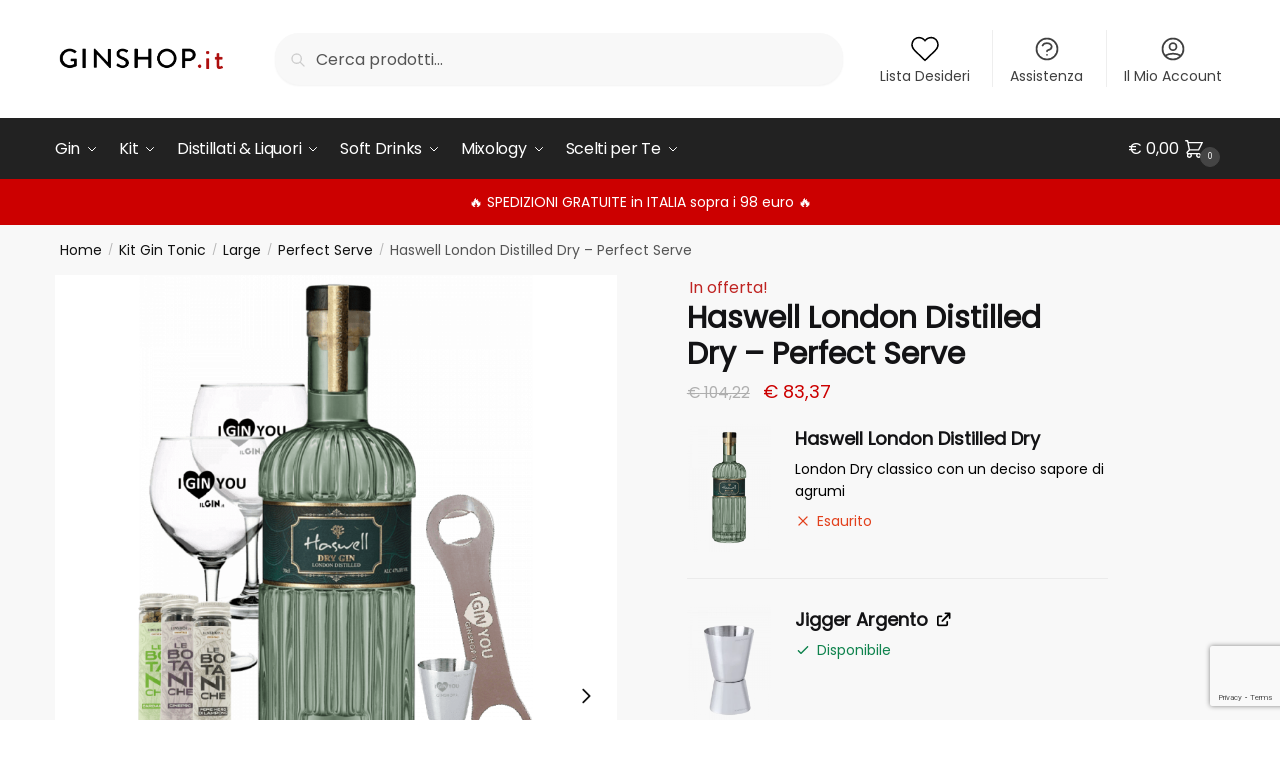

--- FILE ---
content_type: text/html; charset=UTF-8
request_url: https://ginshop.it/prodotto/kit-gin-tonic/large/perfect-serve/haswell-london-distilled-dry-perfect-serve/
body_size: 50300
content:
<!doctype html>
<html lang="it-IT">
<head>
<meta charset="UTF-8">
<meta name="viewport" content="height=device-height, width=device-width, initial-scale=1">
<link rel="profile" href="https://gmpg.org/xfn/11">
<link rel="pingback" href="https://ginshop.it/xmlrpc.php">

<meta name='robots' content='index, follow, max-image-preview:large, max-snippet:-1, max-video-preview:-1' />
	<style>img:is([sizes="auto" i], [sizes^="auto," i]) { contain-intrinsic-size: 3000px 1500px }</style>
	
<!-- Google Tag Manager by PYS -->
    <script data-cfasync="false" data-pagespeed-no-defer>
	    window.dataLayerPYS = window.dataLayerPYS || [];
	</script>
<!-- End Google Tag Manager by PYS -->
<!-- Google Tag Manager for WordPress by gtm4wp.com -->
<script data-cfasync="false" data-pagespeed-no-defer>
	var gtm4wp_datalayer_name = "dataLayer";
	var dataLayer = dataLayer || [];
</script>
<!-- End Google Tag Manager for WordPress by gtm4wp.com -->
	<!-- This site is optimized with the Yoast SEO plugin v25.7 - https://yoast.com/wordpress/plugins/seo/ -->
	<title>Haswell London Distilled Dry - Perfect Serve - GinShop.it</title>
	<link rel="canonical" href="https://ginshop.it/prodotto/kit-gin-tonic/large/perfect-serve/haswell-london-distilled-dry-perfect-serve/" />
	<meta property="og:locale" content="it_IT" />
	<meta property="og:type" content="article" />
	<meta property="og:title" content="Haswell London Distilled Dry - Perfect Serve - GinShop.it" />
	<meta property="og:url" content="https://ginshop.it/prodotto/kit-gin-tonic/large/perfect-serve/haswell-london-distilled-dry-perfect-serve/" />
	<meta property="og:site_name" content="GinShop.it" />
	<meta property="article:modified_time" content="2022-08-29T08:41:12+00:00" />
	<meta property="og:image" content="https://ginshop.it/wp-content/uploads/2022/02/Haswell-London-Distilled-Dry-Perfect-Serve.png" />
	<meta property="og:image:width" content="1000" />
	<meta property="og:image:height" content="1500" />
	<meta property="og:image:type" content="image/png" />
	<meta name="twitter:card" content="summary_large_image" />
	<script type="application/ld+json" class="yoast-schema-graph">{"@context":"https://schema.org","@graph":[{"@type":"WebPage","@id":"https://ginshop.it/prodotto/kit-gin-tonic/large/perfect-serve/haswell-london-distilled-dry-perfect-serve/","url":"https://ginshop.it/prodotto/kit-gin-tonic/large/perfect-serve/haswell-london-distilled-dry-perfect-serve/","name":"Haswell London Distilled Dry - Perfect Serve - GinShop.it","isPartOf":{"@id":"https://ginshop.it/#website"},"primaryImageOfPage":{"@id":"https://ginshop.it/prodotto/kit-gin-tonic/large/perfect-serve/haswell-london-distilled-dry-perfect-serve/#primaryimage"},"image":{"@id":"https://ginshop.it/prodotto/kit-gin-tonic/large/perfect-serve/haswell-london-distilled-dry-perfect-serve/#primaryimage"},"thumbnailUrl":"https://ginshop.it/wp-content/uploads/2022/02/Haswell-London-Distilled-Dry-Perfect-Serve.png","datePublished":"2022-02-12T10:51:30+00:00","dateModified":"2022-08-29T08:41:12+00:00","breadcrumb":{"@id":"https://ginshop.it/prodotto/kit-gin-tonic/large/perfect-serve/haswell-london-distilled-dry-perfect-serve/#breadcrumb"},"inLanguage":"it-IT","potentialAction":[{"@type":"ReadAction","target":["https://ginshop.it/prodotto/kit-gin-tonic/large/perfect-serve/haswell-london-distilled-dry-perfect-serve/"]}]},{"@type":"ImageObject","inLanguage":"it-IT","@id":"https://ginshop.it/prodotto/kit-gin-tonic/large/perfect-serve/haswell-london-distilled-dry-perfect-serve/#primaryimage","url":"https://ginshop.it/wp-content/uploads/2022/02/Haswell-London-Distilled-Dry-Perfect-Serve.png","contentUrl":"https://ginshop.it/wp-content/uploads/2022/02/Haswell-London-Distilled-Dry-Perfect-Serve.png","width":1000,"height":1500},{"@type":"BreadcrumbList","@id":"https://ginshop.it/prodotto/kit-gin-tonic/large/perfect-serve/haswell-london-distilled-dry-perfect-serve/#breadcrumb","itemListElement":[{"@type":"ListItem","position":1,"name":"Home","item":"https://ginshop.it/"},{"@type":"ListItem","position":2,"name":"Prodotti","item":"https://ginshop.it/prodotti/"},{"@type":"ListItem","position":3,"name":"Haswell London Distilled Dry &#8211; Perfect Serve"}]},{"@type":"WebSite","@id":"https://ginshop.it/#website","url":"https://ginshop.it/","name":"GinShop.it","description":"Gin &amp; Tonic Shop Italiano","publisher":{"@id":"https://ginshop.it/#organization"},"potentialAction":[{"@type":"SearchAction","target":{"@type":"EntryPoint","urlTemplate":"https://ginshop.it/?s={search_term_string}"},"query-input":{"@type":"PropertyValueSpecification","valueRequired":true,"valueName":"search_term_string"}}],"inLanguage":"it-IT"},{"@type":"Organization","@id":"https://ginshop.it/#organization","name":"GinShop.it","url":"https://ginshop.it/","logo":{"@type":"ImageObject","inLanguage":"it-IT","@id":"https://ginshop.it/#/schema/logo/image/","url":"https://ginshop.it/wp-content/uploads/2020/09/cropped-logo-ginshop-1.png","contentUrl":"https://ginshop.it/wp-content/uploads/2020/09/cropped-logo-ginshop-1.png","width":585,"height":136,"caption":"GinShop.it"},"image":{"@id":"https://ginshop.it/#/schema/logo/image/"}}]}</script>
	<!-- / Yoast SEO plugin. -->


<link rel='dns-prefetch' href='//cdn.iubenda.com' />
<link rel='dns-prefetch' href='//widget.trustpilot.com' />
<link rel="alternate" type="application/rss+xml" title="GinShop.it &raquo; Feed" href="https://ginshop.it/feed/" />
<link rel="alternate" type="application/rss+xml" title="GinShop.it &raquo; Feed dei commenti" href="https://ginshop.it/comments/feed/" />
<style>html{font-family:sans-serif;-ms-text-size-adjust:100%;-webkit-text-size-adjust:100%;scrollbar-gutter:stable}body{margin:0;-ms-word-wrap:break-word;word-wrap:break-word;overflow-x:hidden;font-family:-apple-system,BlinkMacSystemFont,"Segoe UI",Roboto,Oxygen-Sans,Ubuntu,Cantarell,"Helvetica Neue",sans-serif;font-size:16px}body,button,input{line-height:1.618;text-rendering:optimizelegibility}header,main,nav{display:block}a{color:#2c2d33;background-color:transparent;text-decoration:none}a,button,input{-ms-touch-action:manipulation;touch-action:manipulation}img{display:block;max-width:100%;height:auto;border:0;border-radius:0}svg:not(:root){overflow:hidden}button{overflow:visible}button,select{text-transform:none}button::-moz-focus-inner,input::-moz-focus-inner{padding:0;border:0}input[type=search]::-webkit-search-cancel-button,input[type=search]::-webkit-search-decoration{-webkit-appearance:none}ul{padding:0}body,button,input{line-height:1.618;text-rendering:optimizeLegibility}h1,h2{margin:0 0 15px;color:#131315}h4{margin:0 0 10px;color:#131315}h1,h2{line-height:1.214}h1{font-size:2.617924em;letter-spacing:-1px}h2{font-size:2em}h4{font-size:1.41575em}p+h2,p+h4,ul+h2{margin-top:1.2906835em}p{margin:0 0 1.41575em}ul{margin:0 0 1.41575em 20px}ul{list-style:disc}ins{background:0 0;font-weight:400;text-decoration:none}*{box-sizing:border-box}.header-widget-region{color:#fff;background-color:#dc9814;text-align:center;position:relative}.header-widget-region p{margin:0}.site-header{position:relative}.site-header .custom-logo-link img{width:auto}.site-header .widget{margin-bottom:0}.site-branding a{color:#111;font-weight:bold}.site-branding p{margin-top:5px;margin-bottom:0;color:#555;font-size:12px}.site-content{outline:0}.alignright{display:inline;margin-top:5px}.alignright{float:right;margin-left:2.5em}.aligncenter{display:block;clear:both;margin:0 auto}.screen-reader-text{clip:rect(1px 1px 1px 1px);clip:rect(1px,1px,1px,1px);position:absolute!important;color:#000}.post .wp-post-image{margin-right:auto;margin-bottom:1.618em;margin-left:auto}.post .wp-post-image{margin-top:-1em;width:100%}header .widget_product_search form{margin-bottom:0}input[type="text"]{border-radius:0}input[type="search"]{border-radius:0}button,input,select{vertical-align:baseline}select{margin:0}button,input{margin:0;font-size:100%}.button,button{display:inline-block;padding:0.6180469716em 1.41575em;border:0;border-color:#43454b;border-radius:4px;outline:0;background:0 0;background-color:#43454b;text-shadow:none;text-decoration:none;-webkit-appearance:none}button{color:#fff;font-weight:600}input[type="search"]::-webkit-search-decoration{-webkit-appearance:none}input[type="search"]::-webkit-input-placeholder{color:#555}input[type="search"]::-moz-placeholder{color:#555}input[type="search"]:-ms-input-placeholder{color:#555}input[type="search"]{box-sizing:border-box;padding:0.5180469716em;outline:0;color:#222;box-shadow:inset 0 1px 1px rgba(0,0,0,0.125);-webkit-appearance:none;width:100%;font-weight:400}input[type="text"],input[type="url"]{width:100%}input[type="text"],input[type="url"]{box-sizing:border-box;padding:0.5180469716em;outline:0;color:#222;box-shadow:inset 0 1px 1px rgba(0,0,0,0.125);font-weight:400;-webkit-appearance:none}.widget_product_search form input[type="search"]{width:100%}iframe{max-width:100%}.menu-primary-menu-container>ul>li>a{padding-right:0.5em;padding-left:0.5em}.site-header .site-header-cart{line-height:60px}.menu-primary-menu-container>ul>li:first-child>a{padding-left:0}.main-navigation ul ul{display:block;margin-left:1.41575em}.main-navigation ul li a,.secondary-navigation ul li a{display:block}.main-navigation ul li a span strong{position:absolute;color:#fff;background-color:#222;font-size:9px;padding:2px 6px;margin-left:7px;margin-top:1px;border-radius:2px}.main-navigation ul li.product p.product__categories a{display:initial}.main-navigation ul.menu li.full-width li.heading{clear:both}body .main-navigation ul.menu li.menu-item-has-children.full-width>.sub-menu-wrapper li.heading>a.sub-menu-link{clear:both;padding-top:15px}.secondary-navigation{display:block;clear:both;width:100%}.main-navigation ul,.secondary-navigation ul{display:block;margin:0;padding-left:0;list-style:none}.main-navigation ul li,.secondary-navigation ul li{display:inline-block;position:relative;margin-right:1px;text-align:left}.widget{margin:0 0 3.706325903em}.widget .widget-title{display:block;margin-bottom:0.65em}.widget ul{margin-left:0;list-style:none}.widget-area .widget{font-weight:400}.header-widget-region::after,.header-widget-region::before{display:table;content:""}.header-widget-region::after{clear:both}.header-widget-region .widget{margin:0;padding:1em 0}.widget_product_search form{position:relative;margin-bottom:15px}.widget_product_search form button[type="submit"]{clip:rect(1px 1px 1px 1px);clip:rect(1px,1px,1px,1px);position:absolute!important;top:0;left:0;background-color:#000;color:#fff}@media (min-width:993px){.main-header .site-header-cart a.cart-contents .count{position:relative}.menu-primary-menu-container>ul.menu{display:inline-block;min-width:600px}.col-full{box-sizing:content-box;margin-right:auto;margin-left:auto;padding:0 2.617924em}.col-full::after{display:table}.col-full::before{display:table;content:""}.col-full::after{display:block;clear:both;content:""}.site-content::after,.site-content::before{display:table;content:""}.site-content::after{clear:both}.widget-area{float:right;width:21.7391304348%;margin-bottom:2.617924em}.widget-area{margin-right:0}.menu-toggle{display:none}.main-navigation ul ul li,.primary-navigation{display:block}.main-navigation ul ul{float:left;position:absolute;top:100%;left:-9999px}.main-navigation ul ul li a{width:200px}.main-navigation li.full-width ul li a{width:initial}.main-navigation li.full-width ul li a.commercekit-save-wishlist{width:30px}body .main-navigation ul.menu li.menu-item-has-children.full-width>.sub-menu-wrapper li a.button{display:inline-block;width:auto}body .main-navigation ul.products li.product{width:100%;margin-bottom:0;padding:0 0 45px 0}.main-navigation ul.menu{overflow:visible;max-height:none}.main-navigation ul.menu ul{margin-left:0}ul.menu ul li>a.sub-menu-link{padding:0.3em 0.8em;color:#ccc;font-size:14px;font-weight:400}}body,button,input{-webkit-font-smoothing:antialiased;-moz-osx-font-smoothing:grayscale}body input[type=text],body input[type=url]{border:1px solid #d2d6dc;border-radius:0.3rem;box-shadow:0 1px 2px 0 rgba(0,0,0,.05);font-size:15px;padding-left:0.7em;padding-right:0.7em}input[type="search"]{padding-left:43px;border:1px solid #eee;background:0 0;box-shadow:none;background-color:#fff;font-size:17px;font-weight:400}@media all and (-ms-high-contrast:none),(-ms-high-contrast:active){select{padding-right:0;background-image:none}}select::-ms-expand{display:none}.col-full{max-width:1170px}.widget ul{margin-bottom:0}.col-full,.main-navigation ul li.menu-item-has-children.full-width .container{padding-right:2.617924em;padding-left:2.617924em}@media (min-width:993px){body ul.products li.product{float:left;width:33.3333%}body ul.products li.product{margin-bottom:calc(2.5em - 40px)}}.site-header-cart a.cart-contents .count{display:inline-block;position:relative;width:auto;min-width:28px;height:28px;margin-left:5px;padding:3px;border:1px solid #dc9814;border-bottom-right-radius:3px;border-bottom-left-radius:3px;color:#dc9814;font-size:12px;line-height:22px;text-align:center;letter-spacing:-0.7px}.site-header-cart a.cart-contents .count::after{position:absolute;bottom:90%;left:50%;width:10px;height:6px;margin-bottom:1px;margin-left:-6px;border:1px solid #dc9814;border-bottom:0;border-top-left-radius:99px;border-top-right-radius:99px;content:""}#page .site-header-cart .cart-contents{display:block}body ul.products li.product{position:relative;padding-right:15px;padding-left:15px;text-align:left}body ul.products li.product img{display:block;width:100%;margin:0 auto 0em}body .main-navigation ul.menu li.menu-item-has-children.full-width>.sub-menu-wrapper li a.button,body ul.products li.product .button{display:block;position:absolute;z-index:1;bottom:0;width:calc(100% - 30px);height:40px;padding:0;border-radius:4px;opacity:0;font-size:14px;font-weight:600;line-height:40px;text-align:center}body .main-navigation ul.menu li.menu-item-has-children.full-width>.sub-menu-wrapper li a.button{position:relative}body .main-navigation ul.menu li.menu-item-has-children.full-width>.sub-menu-wrapper ul.products li.product:not(.product-category){padding-bottom:0}@media (min-width:993px){body .main-navigation ul.menu li.menu-item-has-children.full-width>.sub-menu-wrapper li a.button{width:100%}}ul.products li.product .woocommerce-loop-product__title{position:relative;width:100%;margin-top:4px;margin-bottom:4px;color:#111;font-size:16px;letter-spacing:0}ul.products li.product .price{position:relative;color:#111;font-size:14px}#secondary .widget{margin-bottom:30px;padding-bottom:25px;border-bottom:1px solid #ddd}.widget-area .widget{margin:0 0 2.35em;font-size:16px}body .widget-area .widget{color:#555}.widget .widget-title{padding:0;border:0;color:#111;font-size:17px;font-weight:400}.price ins{color:#dc9814;font-weight:400}body .price del{margin-right:8px;opacity:0.5;font-size:0.85em}.woocommerce-product-search::before{width:20px;height:20px;content:"";display:inline-block;position:absolute;z-index:1;top:0.75em;left:0.85em;background-color:#ccc;-webkit-mask-image:url("data:image/svg+xml;charset=utf8,%3Csvg width='24' height='24' viewBox='0 0 24 24' fill='none' xmlns='http://www.w3.org/2000/svg'%3E%3Cpath d='M21 21L15 15M17 10C17 13.866 13.866 17 10 17C6.13401 17 3 13.866 3 10C3 6.13401 6.13401 3 10 3C13.866 3 17 6.13401 17 10Z' stroke='%234A5568' stroke-width='2' stroke-linecap='round' stroke-linejoin='round'/%3E%3C/svg%3E");mask-image:url("data:image/svg+xml;charset=utf8,%3Csvg width='24' height='24' viewBox='0 0 24 24' fill='none' xmlns='http://www.w3.org/2000/svg'%3E%3Cpath d='M21 21L15 15M17 10C17 13.866 13.866 17 10 17C6.13401 17 3 13.866 3 10C3 6.13401 6.13401 3 10 3C13.866 3 17 6.13401 17 10Z' stroke='%234A5568' stroke-width='2' stroke-linecap='round' stroke-linejoin='round'/%3E%3C/svg%3E");-webkit-mask-position:center;-webkit-mask-repeat:no-repeat;-webkit-mask-size:contain}#secondary .textwidget p{margin-bottom:1em;font-size:14px;line-height:1.5}#secondary .textwidget h4{margin-bottom:5px;font-size:20px}.archive-header{margin-bottom:0}.site-content .woocommerce-breadcrumb{margin-bottom:0;color:#555}.single-post .archive-header{padding-bottom:1em}.woocommerce-breadcrumb a{color:#111}.woocommerce-breadcrumb a:first-of-type::before{display:none}body .main-navigation ul.menu li.menu-item-has-children.full-width>.sub-menu-wrapper li.menu-item-image a{width:initial;padding:0;color:#111}.main-navigation ul.menu ul li.menu-item-image span{font-size:11px;display:block;text-indent:-9999999px}body .main-navigation ul.menu li.menu-item-has-children.full-width>.sub-menu-wrapper li.menu-item-image a span::after{display:none}.main-navigation ul.menu ul li.menu-item-image a span.sub,.main-navigation ul.menu ul li.menu-item-image a span.sub *{font-size:14px;text-align:center;font-weight:600}.main-navigation ul.menu ul li.menu-item-image img{margin-top:-15px;margin-bottom:6px;border-radius:4px;width:100%}@media (min-width:993px){.shoptimizer-primary-navigation{color:#222}.main-navigation ul li.menu-item-has-children.full-width .container .container{padding:0}.site-header-cart .cart-contents{padding:0}.main-navigation ul.menu ul.sub-menu{padding:20px 12px;background-color:#111}body .main-navigation ul.menu>li.menu-item-has-children{position:relative}body .main-navigation ul.menu>li:not(.full-width)>.sub-menu-wrapper{visibility:hidden;position:absolute;right:0;left:0;width:200px;opacity:0;box-shadow:0 1px 15px rgba(0,0,0,0.08);transform:scale(0.8)}body .main-navigation ul.menu li.full-width.menu-item-has-children ul li>.sub-menu-wrapper{position:relative;top:auto;right:auto}body .main-navigation ul.menu li.full-width.menu-item-has-children ul li.highlight>a{color:#dc9814}body .main-navigation ul.menu li.full-width.menu-item-has-children ul li.highlight>a span::after{display:none}body .main-navigation ul.menu li.menu-item-has-children.full-width>.sub-menu-wrapper li{-webkit-column-break-inside:avoid;page-break-inside:avoid;break-inside:avoid}.main-navigation ul li.menu-item-has-children.full-width>.sub-menu-wrapper>.container>ul.sub-menu{display:flex;justify-content:center;width:100%}.main-navigation ul li.menu-item-has-children.full-width>.sub-menu-wrapper>.container>ul.sub-menu>li{display:inline-block;float:none;width:23%;margin:40px 0;padding-right:25px;padding-left:25px;border-left:1px solid #eee}.main-navigation ul li.menu-item-has-children.full-width>.sub-menu-wrapper>.container>ul.sub-menu>li:last-child{border-right:1px solid #eee}.main-navigation ul li.menu-item-has-children.full-width ul li a.woocommerce-loop-product__link,.main-navigation ul li.menu-item-has-children.full-width>.sub-menu-wrapper>.container>ul.sub-menu ul{width:100%}body .main-navigation ul.menu li.menu-item-has-children.full-width ul.sub-menu{padding:0;background-color:transparent}body .main-navigation ul.menu li.menu-item-has-children.full-width{position:inherit}body .main-navigation ul.menu li.menu-item-has-children>.sub-menu-wrapper{position:absolute;z-index:6}.main-navigation ul.menu ul.sub-menu{box-shadow:0 1px 15px rgba(0,0,0,0.08);line-height:1.4}.main-navigation ul.menu li.full-width ul.sub-menu{box-shadow:none}body .main-navigation ul.menu>li.menu-item-has-children:not(.full-width) ul li.menu-item-has-children .sub-menu-wrapper{visibility:hidden;position:absolute;top:-20px;left:220px;opacity:0}.main-navigation ul.menu>li.menu-item-has-children:not(.full-width) ul li.menu-item-has-children>a::after{position:absolute;display:inline-block;right:5px;margin-top:10px;width:13px;height:13px;content:"";background-color:#111;-webkit-transform:translateX(-50%) translateY(-50%);-ms-transform:translateX(-50%) translateY(-50%);transform:translateX(-50%) translateY(-50%);-webkit-mask-image:url("data:image/svg+xml;charset=utf8,%3Csvg width='24' height='24' viewBox='0 0 24 24' fill='none' xmlns='http://www.w3.org/2000/svg'%3E%3Cpath d='M9 5L16 12L9 19' stroke='%234A5568' stroke-width='2' stroke-linecap='round' stroke-linejoin='round'/%3E%3C/svg%3E");mask-image:url("data:image/svg+xml;charset=utf8,%3Csvg width='24' height='24' viewBox='0 0 24 24' fill='none' xmlns='http://www.w3.org/2000/svg'%3E%3Cpath d='M9 5L16 12L9 19' stroke='%234A5568' stroke-width='2' stroke-linecap='round' stroke-linejoin='round'/%3E%3C/svg%3E");-webkit-mask-position:center;-webkit-mask-repeat:no-repeat;-webkit-mask-size:contain}body .main-navigation ul.menu li.menu-item-has-children.full-width>.sub-menu-wrapper{visibility:hidden;left:0;width:100%;border-top:1px solid #eee;opacity:0;background:#fff;text-align:center;display:none}body .main-navigation ul.menu li.menu-item-has-children.full-width>.sub-menu-wrapper li{margin-bottom:3px}body .main-navigation ul.menu li.menu-item-has-children.full-width>.sub-menu-wrapper li>a.sub-menu-link{padding:2px 0}body .main-navigation ul.menu li.menu-item-has-children.full-width>.sub-menu-wrapper li a.woocommerce-loop-product__link{padding:0}.main-navigation ul.menu li.menu-item-has-children.full-width>.sub-menu-wrapper li .woocommerce-loop-product__title{margin:2px 0}body .main-navigation ul.menu li.menu-item-has-children.full-width>.sub-menu-wrapper li .woocommerce-loop-product__title a{color:#222}.menu-primary-menu-container>ul>li>a span,body .main-navigation ul.menu li.menu-item-has-children.full-width>.sub-menu-wrapper li a:not(.woocommerce-loop-product__link) span{position:relative}.main-navigation ul.menu>li.menu-item-has-children>a::after{position:relative;top:-1px}body .main-navigation ul.menu li.menu-item-has-children.full-width>.sub-menu-wrapper li.menu-item-has-children>a,body .main-navigation ul.menu li.menu-item-has-children.full-width>.sub-menu-wrapper li.heading>a{margin-bottom:5px}body .main-navigation ul.menu li.menu-item-has-children.full-width>.sub-menu-wrapper li.heading>a span::after{display:none}body .main-navigation ul.menu li.menu-item-has-children.full-width>.sub-menu-wrapper li.menu-item-has-children>a::after,body .main-navigation ul.menu li.menu-item-has-children.full-width>.sub-menu-wrapper li.menu-item-has-children>a>span::after,body .main-navigation ul.menu li.menu-item-has-children.full-width>.sub-menu-wrapper li.menu-item-product a span::after{display:none}.main-navigation ul li.menu-item-has-children.full-width ul{position:inherit;top:auto}.main-navigation ul li.menu-item-has-children.full-width .container{max-width:1170px;margin:0 auto;padding:0}body li.menu-item-product ul.products li.product .woocommerce-loop-product__title{margin-top:0;margin-bottom:0em;line-height:1.4}.menu-primary-menu-container>ul>li.menu-button>a span:before{display:none}.menu-primary-menu-container>ul>li.menu-button>a{height:60px}.menu-primary-menu-container>ul>li.menu-button>a span{padding:6px 16px;border-radius:30px;color:#fff;background:#444;font-size:13px;font-weight:700}}@media (hover:hover) and (min-width:993px){.menu-primary-menu-container>ul>li>a span::before,body .main-navigation ul.menu li.menu-item-has-children.full-width>.sub-menu-wrapper li a span::after{display:block;position:absolute;top:calc(100% + 2px);left:0;width:100%;border-bottom:1px solid #ccc;content:"";transform:scale(0,1);transform-origin:right center}}@media (min-width:993px) and (max-width:1199px){body .main-navigation ul li.menu-item-has-children.full-width .container{padding-right:2.617924em;padding-left:2.617924em}}.site-content{position:relative}.site-content::after{display:block;visibility:hidden;position:absolute;z-index:5;top:0;left:0;width:100%;height:100%;opacity:0;background:rgba(0,0,0,0.7);content:""}.col-full.topbar-wrapper{position:relative;max-width:100%;border-bottom:1px solid #eee;background-color:#fff}.top-bar{clear:both;position:relative;width:100%;color:#222;font-size:14px}.top-bar form{margin:0}.top-bar select{font-size:14px}.top-bar .col-full{display:flex;padding:0;align-items:center}.top-bar p{margin:0}.top-bar .textwidget{display:flex;margin:0;padding:0.75rem 0;align-items:center}.top-bar-left{display:flex;flex:1}.top-bar-center{display:flex;justify-content:center;max-width:45%;text-align:center}.top-bar-right{flex:1;display:flex;justify-content:flex-end}.widget_wc_aelia_currencyswitcher_widget{float:right}body .site-header{z-index:20}.site-header .col-full{display:flex;flex-wrap:wrap;align-items:center}@media (min-width:993px){.col-full.main-header{padding-top:30px;padding-bottom:30px}.site-header .custom-logo-link img{height:38px}.menu-primary-menu-container>ul>li>a{color:#fff;font-size:16px;letter-spacing:-0.3px;line-height:60px}.col-full-nav{background-color:#323232;border-top:1px solid transparent}.site-header-cart .cart-contents{color:#fff}.menu-primary-menu-container>ul>li>a,.site-header-cart,.logo-mark{line-height:60px}}.site-header .site-search{margin-left:3em;flex-grow:1}.site-search{display:block}.site-header .site-branding{line-height:1}.secondary-navigation .menu a{padding:0.7em 0.875em 0;color:#111;font-size:14px}.secondary-navigation .menu li a{position:relative}.secondary-navigation .menu li:not(.ri) a{padding-top:35px}.secondary-navigation .icon-wrapper{position:absolute;top:0px;left:50%;top:5px;transform:translate(-50%,0%)}.secondary-navigation .icon-wrapper svg{width:28px;height:28px}.secondary-navigation .icon-wrapper svg path{stroke-width:1.5px}.secondary-navigation .menu-item{padding:0 5px;border-left:1px solid #eee;font-family:inherit}.secondary-navigation .menu-item:first-child{border:0}.site-header .secondary-navigation{float:right;width:initial;margin-left:auto;padding-left:1.2em}.secondary-navigation .menu{margin-right:-15px}.wc-active .site-header .site-header-cart{display:none;width:auto}.site-header-cart .cart-contents .count{opacity:1;font-size:0.8em}.site-header-cart .cart-contents::after{margin-left:10px}.site-search input[type="search"]{border:0;background:#f8f8f8;border:1px solid #f8f8f8}input[type="search"]{font-size:16px}.site-search form::before{left:15px;top:50%;margin-top:-7px;width:16px;height:16px}.site-search form input[type="search"]{position:relative;padding-left:40px;border-radius:4px;clear:both;font-size:16px;box-shadow:0 1px 2px 0 rgba(0,0,0,.05)}footer .mc4wp-form label{font-size:0}footer .mc4wp-form input{height:45px;border:0;font-size:14px}.logo-mark,.logo-mark img{display:inline-block;position:absolute}.menu-primary-menu-container{margin-left:0}.logo-mark{float:left;overflow:hidden;width:0;margin-right:0}.logo-mark img{position:relative;top:-1px;vertical-align:middle}#page{margin:0 auto}footer.copyright .widget:last-child img{width:auto;height:28.5px;margin:0}.woocommerce-breadcrumb .breadcrumb-separator{position:relative;top:-2px;padding:0 0.8em;opacity:0.4;font-size:0.8em}.main-navigation ul.menu>li.menu-item-has-children>a::after{display:inline-block;position:relative;top:1px;margin-left:6px;width:12px;height:12px;content:"";background-color:#fff;-webkit-mask-position:center;-webkit-mask-repeat:no-repeat;-webkit-mask-size:contain;-webkit-mask-image:url("data:image/svg+xml;charset=utf8,%3Csvg width='24' height='24' viewBox='0 0 24 24' fill='none' xmlns='http://www.w3.org/2000/svg'%3E%3Cpath d='M19 9L12 16L5 9' stroke='%234A5568' stroke-width='2' stroke-linecap='round' stroke-linejoin='round'/%3E%3C/svg%3E");mask-image:url("data:image/svg+xml;charset=utf8,%3Csvg width='24' height='24' viewBox='0 0 24 24' fill='none' xmlns='http://www.w3.org/2000/svg'%3E%3Cpath d='M19 9L12 16L5 9' stroke='%234A5568' stroke-width='2' stroke-linecap='round' stroke-linejoin='round'/%3E%3C/svg%3E")}.columns-3{width:100%}.single .content-area{float:left}body .shoptimizer-mini-cart-wrap{overflow:hidden;position:fixed;z-index:102;top:0;right:-420px;left:auto;width:420px;height:100%;background-color:#fff}#ajax-loading{position:absolute;z-index:100;top:0px;left:0px;width:100%;height:100%;background-color:rgba(255,255,255,0.5)}.shoptimizer-loader{display:flex;align-items:center;justify-content:center;width:100%;height:100%}.spinner{width:38px;height:38px;border:1px solid #ccc;border-bottom-color:#111;border-radius:50%;display:inline-block;box-sizing:border-box;animation:rotation 0.8s linear infinite}@keyframes rotation{0%{transform:rotate(0deg)}100%{transform:rotate(360deg)}}.cart-drawer-heading{position:absolute;z-index:11;margin:12px 20px;font-size:17px;font-weight:600;color:#111}body .shoptimizer-mini-cart-wrap .widget_shopping_cart{display:flex;overflow-x:hidden;overflow-y:auto;position:relative;-webkit-overflow-scrolling:touch;z-index:10;top:auto;left:auto;height:calc(100% - 50px);margin:0;margin-top:50px;padding:0px 20px 0 20px;background:#fff;font-size:inherit}.shoptimizer-mini-cart-wrap .widget_shopping_cart_content{display:flex;flex-direction:column;width:100%}.shoptimizer-mini-cart-wrap .close-drawer{position:absolute;z-index:99;top:12.5px;right:16px;width:26px;height:26px;color:#111}.shoptimizer-mini-cart-wrap .close-drawer span{display:block}.close-drawer{color:#fff}@media (max-width:992px){.menu-item ul.products li.product .star-rating{top:1px}body li.menu-item-product p.product__categories{opacity:0.7}body:not(.filter-open) .site #secondary,.site .content-area{float:none;width:100%;clear:both}}@media (max-width:992px){.col-full,.main-navigation ul li.menu-item-has-children.full-width .container{padding-right:1em;padding-left:1em}ul.products li.product .price{font-size:14px}.main-navigation ul.products li.product,.main-navigation ul.products li.product .star-rating{margin-bottom:3px}header .widget_product_search form{margin-bottom:15px}#page .site-header .secondary-navigation,#page .site-header .site-branding,#page .site-header .site-search,.main-navigation ul ul,body .main-navigation ul li{margin:0}.main-navigation ul li{display:block}#secondary{padding-top:40px}.logo-mark,.site-header .site-header-cart a.cart-contents .amount,body .main-navigation ul.menu>li.menu-item-has-children>a::after,body .site-content::after{display:none}.top-bar{padding:0.6rem 0;font-size:12px}.top-bar select{font-size:12px}.top-bar .textwidget{padding:0.1rem 0;justify-content:center}#page .site-header,body .main-navigation ul li.menu-item-has-children.full-width .container{padding:0}.top-bar .col-full{padding:0;justify-content:space-around}.site-branding button.menu-toggle{position:absolute;left:15px;width:60px;height:30px;padding:0;background-color:transparent;display:block}.menu-toggle .bar{display:block;position:absolute;top:calc(50% - 1px);z-index:0;width:22px;height:2px;opacity:1;background-color:#222;transform:rotate(0deg)}.menu-toggle .bar:nth-child(1){margin-top:-7px}.menu-toggle .bar:nth-child(2){margin-top:-1px}.menu-toggle .bar:nth-child(3){margin-top:5px}.menu-toggle .bar-text{position:absolute;top:0;left:0;margin-top:6px;margin-left:28px;font-size:10px;font-weight:600;letter-spacing:0.03em}.top-bar{border-bottom:none}.site-header .site-header-cart{position:absolute;z-index:2;right:15px;height:auto;line-height:1;list-style:none}#page .site-header .secondary-navigation{display:none}.site-branding{display:flex;flex-direction:column;width:100%;height:70px;justify-content:center;align-items:center;text-align:center}.site-branding p{margin:5px 0 -3px 0;font-size:11px;line-height:1.22}.main-navigation ul.menu>li.menu-item-has-children{position:relative}.main-navigation ul.menu>li.menu-item-has-children>a{position:relative;width:calc(100% - 40px)}.main-navigation ul.menu li.menu-item-has-children span.caret{display:inline-block;position:absolute;z-index:3;top:0px;right:0;width:30px;height:30px;line-height:30px;text-align:center}.main-navigation ul.menu li.menu-item-has-children li.menu-item-has-children span.caret::after{font-size:14px;content:"\e653"}.main-navigation ul.menu li.menu-item-has-children li.menu-item-has-children span.caret{line-height:32px;opacity:0.6}.main-navigation ul.menu>li.menu-item-has-children>span.caret{top:3px}.main-navigation ul.menu li.menu-item-has-children:not(.dropdown-open) .sub-menu-wrapper{display:none}.main-navigation ul.products li.product .button,.secondary-navigation{display:none}.main-navigation ul.menu .sub-menu-wrapper{padding-bottom:10px;padding-left:15px}.main-navigation ul.menu .sub-menu-wrapper .sub-menu-wrapper{padding-left:0}.main-navigation ul.menu ul.products{padding:20px}.main-navigation ul.menu ul.products li a{padding:0}.main-navigation li.menu-item-product{float:left;width:48%;margin-bottom:0}ul.products li.product:nth-child(2n+1){clear:left}.main-navigation li.menu-item-product:nth-child(3n+1){clear:left}.main-navigation ul.menu ul li>a{padding:4px 0;font-size:14px}#page .site-header .secondary-navigation{justify-content:center;order:20;float:none;flex:0 0 100%;padding:0}#secondary .textwidget img{max-width:40%}ul.products li.product{float:left;width:33.333%;margin:0 0 30px 0}.product-label{left:10px}.menu-item .product-label{left:-10px}footer .alignright,footer.copyright .widget:last-child img{display:block;float:none}}@media (max-width:768px){.top-bar .col-full,.top-bar-left,.top-bar-center,.top-bar-right{display:block;text-align:center;max-width:100%}.top-bar select{margin-top:5px}ul.products li.product{width:50%}}@media (max-width:500px){.site .site-branding p{max-width:240px;line-height:1.2}body .shoptimizer-mini-cart-wrap{width:100%;right:-100%}}ul.products li.product .price .amount,ul.products li.product .price ins{position:relative}ul.products li.product p.product__categories,li.menu-item-product p.product__categories{position:relative;margin-bottom:2px;-webkit-font-smoothing:antialiased;color:#999;line-height:1;letter-spacing:0.7px;text-transform:uppercase}.main-navigation ul.menu li.menu-item-has-children.full-width>.sub-menu-wrapper li p.product__categories a,ul.products li.product p.product__categories a,li.menu-item-product ul.products li.product p.product__categories a{color:#555;font-size:11px;text-transform:uppercase}ul.products li.product p.product__categories a{text-decoration:none!important}ul.products{display:flex;flex-wrap:wrap;width:calc(100% + 30px);margin-left:-15px}ul.products li.product:not(.product-category){flex-wrap:wrap;align-items:flex-start;padding-bottom:40px}ul.products li.product .price{width:100%}ul.products li.product:not(.product-category)::before{visibility:hidden;position:absolute;left:0;opacity:0;background-color:#fff;box-shadow:0 0 10px rgba(0,0,0,0.1);content:"";width:calc(100% + 0px);height:calc(100% + 30px);margin-top:-15px;margin-left:0}.main-navigation ul.products li.product:not(.product-category)::before{display:none}.product-label{display:none;position:absolute;z-index:1;top:-5px;left:5px;min-width:46px;max-width:50%;min-height:46px;align-items:center;padding:5px 7px;border-radius:35px;color:#fff;background-color:#3bb54a;font-size:12px;line-height:1.2;text-align:center;letter-spacing:0.4px;text-transform:uppercase;word-break:break-all}.product-label.type-bubble{top:10px;left:10px;min-width:inherit;min-height:inherit;font-size:11px;border-radius:3px;padding:3px 9px;opacity:0.8;line-height:15px}ul.products li.product .product-label{display:flex;flex-flow:row wrap;justify-content:center}@media (max-width:992px){.main-navigation ul.menu li.menu-item-has-children.full-width>.sub-menu-wrapper li a.button,ul.products li.product .button{opacity:1}}.col-full-nav{width:100%}@media (max-width:992px){footer .alignright{max-width:200px;margin-left:0}.wc-active .site-header .site-header-cart{display:block}}@media (max-width:767px){.site-branding p{display:none}.col-full.topbar-wrapper.hide-on-mobile{display:none}.site .header-widget-region .widget{padding:0.6em 0;font-size:13px}.site .header-widget-region .widget p{font-size:13px}.site-content .woocommerce-breadcrumb{font-size:12px}body .site{font-size:15px}.site p{line-height:1.55}.site h1{font-size:30px;letter-spacing:0}.site-content .archive-header .woocommerce-breadcrumb{padding-bottom:12px;padding-left:0;padding-right:0;white-space:nowrap;text-overflow:ellipsis;overflow:hidden}.site-content .archive-header .woocommerce-breadcrumb::-webkit-scrollbar{display:none}.site button{font-size:14px}.site input[type=text],.site input[type=url]{font-size:16px}}@media (max-width:992px){.site ul.products li.product{margin-bottom:2em}}@media (max-width:992px){.site ul.products li.product{margin-bottom:2em}body .main-navigation ul.menu li.menu-item-has-children.full-width>.sub-menu-wrapper li a.button,body ul.products li.product .button{opacity:1}}@media (min-width:993px){body:not(.header-4) .col-full-nav .site-search,.mobile-extra,.mobile-menu.close-drawer{display:none}}.site-search .widget,.site-search .widget_product_search form{margin-bottom:0}@media (max-width:992px){.sticky-m .site-header{position:-webkit-sticky;position:sticky;width:100%;z-index:101;top:0;box-shadow:0 1px 15px rgba(0,0,0,0.08)}.hide-on-mobile{display:none!important}.site-search{display:none}.col-full-nav .site-search{display:block;padding-top:20px}.main-navigation{padding-top:20px}.site-search input[type="search"]{padding-top:0;padding-bottom:0;line-height:45px}.col-full-nav .shoptimizer-primary-navigation.col-full{padding:0}.col-full-nav{position:fixed;z-index:102;padding:0 15px;top:0;bottom:0;height:100%;left:-300px;width:300px;min-height:100vh;min-height:fill-available;min-height:-webkit-fill-available;max-height:100vh;overflow-y:auto;overflow-x:hidden;background:#fff;overscroll-behavior:contain;-webkit-overflow-scrolling:touch;box-shadow:0 0 10 rgba(0,0,0,0.15)}.mobile-overlay{visibility:hidden;position:absolute;z-index:101;top:0;left:0;width:100%;height:100%;opacity:0;background:rgba(0,0,0,0.65);background:rgba(52,53,55,0.4);content:""}.mobile-overlay{position:fixed}body .site-header{z-index:inherit}.menu-primary-menu-container>ul>li{border:none}.menu-primary-menu-container>ul>li>a,.menu-primary-menu-container>ul>li:first-child>a{padding:6px 0px}.main-navigation ul.menu .sub-menu-wrapper{padding:0 0 8px 10px}.main-navigation ul.menu .sub-menu-wrapper a.cg-menu-link{width:calc(100% - 40px)}.main-navigation ul ul ul{padding-left:10px}.main-navigation li.menu-item-product{float:none;width:100%;padding:0}body .main-navigation ul.menu ul.products{padding-right:10px;padding-left:0}body .main-navigation ul.menu li.menu-item-has-children .sub-menu-wrapper{position:fixed;left:-99999px;opacity:0;transform:translateX(-10px)}body .main-navigation ul.menu li.menu-item-has-children:not(.dropdown-open) .sub-menu-wrapper{display:block}body .main-navigation ul.menu li.menu-item-has-children.dropdown-open>.sub-menu-wrapper{position:inherit;left:auto;opacity:1;transform:translateX(0)}.main-navigation ul.menu li.menu-item-has-children span.caret::after{display:inline-block;width:20px;height:20px;margin-top:4px;background-color:#111;content:"";-webkit-mask-image:url("data:image/svg+xml;charset=utf8,%3Csvg width='24' height='24' viewBox='0 0 24 24' fill='none' xmlns='http://www.w3.org/2000/svg'%3E%3Cpath d='M19 9L12 16L5 9' stroke='%234A5568' stroke-width='2' stroke-linecap='round' stroke-linejoin='round'/%3E%3C/svg%3E");mask-image:url("data:image/svg+xml;charset=utf8,%3Csvg width='24' height='24' viewBox='0 0 24 24' fill='none' xmlns='http://www.w3.org/2000/svg'%3E%3Cpath d='M19 9L12 16L5 9' stroke='%234A5568' stroke-width='2' stroke-linecap='round' stroke-linejoin='round'/%3E%3C/svg%3E");-webkit-mask-position:center;-webkit-mask-repeat:no-repeat;-webkit-mask-size:contain}.main-navigation ul.menu li.menu-item-has-children li.menu-item-has-children.dropdown-open>span.caret{transform:rotate(180deg)}.main-navigation ul.menu li.menu-item-has-children li.menu-item-has-children span.caret{opacity:0.5}.main-navigation ul.menu li.menu-item-has-children.full-width>.sub-menu-wrapper li.heading>a{padding-top:5px}.site .main-navigation ul.products li.product{margin-bottom:0;padding-left:0;padding-right:0;width:100%}body .main-navigation ul.menu li.menu-item-has-children.full-width>.sub-menu-wrapper li a.button{width:100%}body .main-navigation ul.products{width:100%;margin:0}body .main-navigation ul.menu li.menu-item-has-children.full-width>.sub-menu-wrapper li.menu-item-image a{width:calc(100% - 10px);margin-bottom:20px}body .main-navigation ul.menu li.menu-item-has-children.full-width>.sub-menu-wrapper li.menu-item-image a img{width:100%}li.full-width .sub-menu li.menu-item-has-children{margin-bottom:10px}.mobile-extra{padding-bottom:20px}.mobile-extra .widget{margin-bottom:0}.mobile-extra h2{margin-top:0;margin-bottom:5px;padding:25px 0 0 0;opacity:0.6;font-size:11px;letter-spacing:1px;text-transform:uppercase;font-weight:normal}.mobile-extra ul,.mobile-extra p{margin:0;padding:0}.mobile-extra ul li{margin-bottom:3px}.mobile-extra a{font-size:14px}.mobile-extra .review{text-align:center;border-top:1px solid #e2e2e2;padding-top:30px;font-size:14px;line-height:1.5;margin:30px 0 0 0}.mobile-extra .review::before{display:block;font-size:12px;letter-spacing:3px;content:"\2605\2605\2605\2605\2605";margin-bottom:5px;color:#ee9e13}.mobile-extra .review strong{display:block;margin-top:8px;font-size:11px;letter-spacing:1px;text-transform:uppercase}.mobile-extra .review .button{margin-top:20px;display:block;font-weight:bold}.site-header-cart.menu{display:none}.widget_wc_aelia_currencyswitcher_widget select{width:100%;margin-top:20px}.mobile-menu.close-drawer{visibility:hidden;position:fixed;z-index:999;top:40px;left:310px;opacity:0}}.woocommerce-image__wrapper{position:relative;width:100%}body ul.products li.product .woocommerce-image__wrapper img{margin-bottom:0}.woocommerce-image__wrapper .gallery-image{position:absolute;z-index:-10;top:0;left:0;opacity:0}.woocommerce-card__header{clear:both;padding-top:10px;width:100%}.woocommerce-card__header *{position:relative}.main-header{display:flex}.site-header-cart{margin-left:auto}@media (max-width:1060px) and (min-width:993px){body:not(.header-4):not(.header-5) .site-header .site-search{width:100px}}@media (max-width:992px){.col-full-nav ul.products li.product{float:none;width:100%}body:not(.header-4):not(.mobile-toggled).sticky-m .site-header{position:-webkit-sticky;position:sticky;z-index:9;top:0}}@media (min-width:993px){body:not(.header-4).sticky-d .col-full-nav{position:-webkit-sticky;position:sticky;z-index:10;top:0}.shoptimizer-primary-navigation{display:flex}}.ajax_add_to_cart.add_to_cart_button{position:relative}.ajax_add_to_cart.add_to_cart_button::after{position:absolute;top:50%;left:50%;margin-top:-9px;margin-left:-9px;opacity:0;content:"";display:inline-block;width:18px;height:18px;border:1px solid rgba(255,255,255,0.3);border-left-color:#fff;border-radius:50%;vertical-align:middle}</style><script type="text/javascript">
/* <![CDATA[ */
window._wpemojiSettings = {"baseUrl":"https:\/\/s.w.org\/images\/core\/emoji\/16.0.1\/72x72\/","ext":".png","svgUrl":"https:\/\/s.w.org\/images\/core\/emoji\/16.0.1\/svg\/","svgExt":".svg","source":{"concatemoji":"https:\/\/ginshop.it\/wp-includes\/js\/wp-emoji-release.min.js?ver=6.8.3"}};
/*! This file is auto-generated */
!function(s,n){var o,i,e;function c(e){try{var t={supportTests:e,timestamp:(new Date).valueOf()};sessionStorage.setItem(o,JSON.stringify(t))}catch(e){}}function p(e,t,n){e.clearRect(0,0,e.canvas.width,e.canvas.height),e.fillText(t,0,0);var t=new Uint32Array(e.getImageData(0,0,e.canvas.width,e.canvas.height).data),a=(e.clearRect(0,0,e.canvas.width,e.canvas.height),e.fillText(n,0,0),new Uint32Array(e.getImageData(0,0,e.canvas.width,e.canvas.height).data));return t.every(function(e,t){return e===a[t]})}function u(e,t){e.clearRect(0,0,e.canvas.width,e.canvas.height),e.fillText(t,0,0);for(var n=e.getImageData(16,16,1,1),a=0;a<n.data.length;a++)if(0!==n.data[a])return!1;return!0}function f(e,t,n,a){switch(t){case"flag":return n(e,"\ud83c\udff3\ufe0f\u200d\u26a7\ufe0f","\ud83c\udff3\ufe0f\u200b\u26a7\ufe0f")?!1:!n(e,"\ud83c\udde8\ud83c\uddf6","\ud83c\udde8\u200b\ud83c\uddf6")&&!n(e,"\ud83c\udff4\udb40\udc67\udb40\udc62\udb40\udc65\udb40\udc6e\udb40\udc67\udb40\udc7f","\ud83c\udff4\u200b\udb40\udc67\u200b\udb40\udc62\u200b\udb40\udc65\u200b\udb40\udc6e\u200b\udb40\udc67\u200b\udb40\udc7f");case"emoji":return!a(e,"\ud83e\udedf")}return!1}function g(e,t,n,a){var r="undefined"!=typeof WorkerGlobalScope&&self instanceof WorkerGlobalScope?new OffscreenCanvas(300,150):s.createElement("canvas"),o=r.getContext("2d",{willReadFrequently:!0}),i=(o.textBaseline="top",o.font="600 32px Arial",{});return e.forEach(function(e){i[e]=t(o,e,n,a)}),i}function t(e){var t=s.createElement("script");t.src=e,t.defer=!0,s.head.appendChild(t)}"undefined"!=typeof Promise&&(o="wpEmojiSettingsSupports",i=["flag","emoji"],n.supports={everything:!0,everythingExceptFlag:!0},e=new Promise(function(e){s.addEventListener("DOMContentLoaded",e,{once:!0})}),new Promise(function(t){var n=function(){try{var e=JSON.parse(sessionStorage.getItem(o));if("object"==typeof e&&"number"==typeof e.timestamp&&(new Date).valueOf()<e.timestamp+604800&&"object"==typeof e.supportTests)return e.supportTests}catch(e){}return null}();if(!n){if("undefined"!=typeof Worker&&"undefined"!=typeof OffscreenCanvas&&"undefined"!=typeof URL&&URL.createObjectURL&&"undefined"!=typeof Blob)try{var e="postMessage("+g.toString()+"("+[JSON.stringify(i),f.toString(),p.toString(),u.toString()].join(",")+"));",a=new Blob([e],{type:"text/javascript"}),r=new Worker(URL.createObjectURL(a),{name:"wpTestEmojiSupports"});return void(r.onmessage=function(e){c(n=e.data),r.terminate(),t(n)})}catch(e){}c(n=g(i,f,p,u))}t(n)}).then(function(e){for(var t in e)n.supports[t]=e[t],n.supports.everything=n.supports.everything&&n.supports[t],"flag"!==t&&(n.supports.everythingExceptFlag=n.supports.everythingExceptFlag&&n.supports[t]);n.supports.everythingExceptFlag=n.supports.everythingExceptFlag&&!n.supports.flag,n.DOMReady=!1,n.readyCallback=function(){n.DOMReady=!0}}).then(function(){return e}).then(function(){var e;n.supports.everything||(n.readyCallback(),(e=n.source||{}).concatemoji?t(e.concatemoji):e.wpemoji&&e.twemoji&&(t(e.twemoji),t(e.wpemoji)))}))}((window,document),window._wpemojiSettings);
/* ]]> */
</script>
<link rel='stylesheet' id='wcst-style-css' href='https://ginshop.it/wp-content/plugins/woocommerce-shipping-tracking/css/wcst_style.css?ver=6.8.3' type='text/css' media='all' />
<style id='wp-emoji-styles-inline-css' type='text/css'>

	img.wp-smiley, img.emoji {
		display: inline !important;
		border: none !important;
		box-shadow: none !important;
		height: 1em !important;
		width: 1em !important;
		margin: 0 0.07em !important;
		vertical-align: -0.1em !important;
		background: none !important;
		padding: 0 !important;
	}
</style>
<link rel='stylesheet' id='wp-block-library-css' href='https://ginshop.it/wp-includes/css/dist/block-library/style.min.css?ver=6.8.3' type='text/css' media='all' />
<style id='classic-theme-styles-inline-css' type='text/css'>
/*! This file is auto-generated */
.wp-block-button__link{color:#fff;background-color:#32373c;border-radius:9999px;box-shadow:none;text-decoration:none;padding:calc(.667em + 2px) calc(1.333em + 2px);font-size:1.125em}.wp-block-file__button{background:#32373c;color:#fff;text-decoration:none}
</style>
<link rel='stylesheet' id='activecampaign-form-block-css' href='https://ginshop.it/wp-content/plugins/activecampaign-subscription-forms/activecampaign-form-block/build/style-index.css?ver=1755334737' type='text/css' media='all' />
<style id='global-styles-inline-css' type='text/css'>
:root{--wp--preset--aspect-ratio--square: 1;--wp--preset--aspect-ratio--4-3: 4/3;--wp--preset--aspect-ratio--3-4: 3/4;--wp--preset--aspect-ratio--3-2: 3/2;--wp--preset--aspect-ratio--2-3: 2/3;--wp--preset--aspect-ratio--16-9: 16/9;--wp--preset--aspect-ratio--9-16: 9/16;--wp--preset--color--black: #000000;--wp--preset--color--cyan-bluish-gray: #abb8c3;--wp--preset--color--white: #ffffff;--wp--preset--color--pale-pink: #f78da7;--wp--preset--color--vivid-red: #cf2e2e;--wp--preset--color--luminous-vivid-orange: #ff6900;--wp--preset--color--luminous-vivid-amber: #fcb900;--wp--preset--color--light-green-cyan: #7bdcb5;--wp--preset--color--vivid-green-cyan: #00d084;--wp--preset--color--pale-cyan-blue: #8ed1fc;--wp--preset--color--vivid-cyan-blue: #0693e3;--wp--preset--color--vivid-purple: #9b51e0;--wp--preset--gradient--vivid-cyan-blue-to-vivid-purple: linear-gradient(135deg,rgba(6,147,227,1) 0%,rgb(155,81,224) 100%);--wp--preset--gradient--light-green-cyan-to-vivid-green-cyan: linear-gradient(135deg,rgb(122,220,180) 0%,rgb(0,208,130) 100%);--wp--preset--gradient--luminous-vivid-amber-to-luminous-vivid-orange: linear-gradient(135deg,rgba(252,185,0,1) 0%,rgba(255,105,0,1) 100%);--wp--preset--gradient--luminous-vivid-orange-to-vivid-red: linear-gradient(135deg,rgba(255,105,0,1) 0%,rgb(207,46,46) 100%);--wp--preset--gradient--very-light-gray-to-cyan-bluish-gray: linear-gradient(135deg,rgb(238,238,238) 0%,rgb(169,184,195) 100%);--wp--preset--gradient--cool-to-warm-spectrum: linear-gradient(135deg,rgb(74,234,220) 0%,rgb(151,120,209) 20%,rgb(207,42,186) 40%,rgb(238,44,130) 60%,rgb(251,105,98) 80%,rgb(254,248,76) 100%);--wp--preset--gradient--blush-light-purple: linear-gradient(135deg,rgb(255,206,236) 0%,rgb(152,150,240) 100%);--wp--preset--gradient--blush-bordeaux: linear-gradient(135deg,rgb(254,205,165) 0%,rgb(254,45,45) 50%,rgb(107,0,62) 100%);--wp--preset--gradient--luminous-dusk: linear-gradient(135deg,rgb(255,203,112) 0%,rgb(199,81,192) 50%,rgb(65,88,208) 100%);--wp--preset--gradient--pale-ocean: linear-gradient(135deg,rgb(255,245,203) 0%,rgb(182,227,212) 50%,rgb(51,167,181) 100%);--wp--preset--gradient--electric-grass: linear-gradient(135deg,rgb(202,248,128) 0%,rgb(113,206,126) 100%);--wp--preset--gradient--midnight: linear-gradient(135deg,rgb(2,3,129) 0%,rgb(40,116,252) 100%);--wp--preset--font-size--small: 13px;--wp--preset--font-size--medium: 20px;--wp--preset--font-size--large: 36px;--wp--preset--font-size--x-large: 42px;--wp--preset--spacing--20: 0.44rem;--wp--preset--spacing--30: 0.67rem;--wp--preset--spacing--40: 1rem;--wp--preset--spacing--50: 1.5rem;--wp--preset--spacing--60: 2.25rem;--wp--preset--spacing--70: 3.38rem;--wp--preset--spacing--80: 5.06rem;--wp--preset--shadow--natural: 6px 6px 9px rgba(0, 0, 0, 0.2);--wp--preset--shadow--deep: 12px 12px 50px rgba(0, 0, 0, 0.4);--wp--preset--shadow--sharp: 6px 6px 0px rgba(0, 0, 0, 0.2);--wp--preset--shadow--outlined: 6px 6px 0px -3px rgba(255, 255, 255, 1), 6px 6px rgba(0, 0, 0, 1);--wp--preset--shadow--crisp: 6px 6px 0px rgba(0, 0, 0, 1);}:where(.is-layout-flex){gap: 0.5em;}:where(.is-layout-grid){gap: 0.5em;}body .is-layout-flex{display: flex;}.is-layout-flex{flex-wrap: wrap;align-items: center;}.is-layout-flex > :is(*, div){margin: 0;}body .is-layout-grid{display: grid;}.is-layout-grid > :is(*, div){margin: 0;}:where(.wp-block-columns.is-layout-flex){gap: 2em;}:where(.wp-block-columns.is-layout-grid){gap: 2em;}:where(.wp-block-post-template.is-layout-flex){gap: 1.25em;}:where(.wp-block-post-template.is-layout-grid){gap: 1.25em;}.has-black-color{color: var(--wp--preset--color--black) !important;}.has-cyan-bluish-gray-color{color: var(--wp--preset--color--cyan-bluish-gray) !important;}.has-white-color{color: var(--wp--preset--color--white) !important;}.has-pale-pink-color{color: var(--wp--preset--color--pale-pink) !important;}.has-vivid-red-color{color: var(--wp--preset--color--vivid-red) !important;}.has-luminous-vivid-orange-color{color: var(--wp--preset--color--luminous-vivid-orange) !important;}.has-luminous-vivid-amber-color{color: var(--wp--preset--color--luminous-vivid-amber) !important;}.has-light-green-cyan-color{color: var(--wp--preset--color--light-green-cyan) !important;}.has-vivid-green-cyan-color{color: var(--wp--preset--color--vivid-green-cyan) !important;}.has-pale-cyan-blue-color{color: var(--wp--preset--color--pale-cyan-blue) !important;}.has-vivid-cyan-blue-color{color: var(--wp--preset--color--vivid-cyan-blue) !important;}.has-vivid-purple-color{color: var(--wp--preset--color--vivid-purple) !important;}.has-black-background-color{background-color: var(--wp--preset--color--black) !important;}.has-cyan-bluish-gray-background-color{background-color: var(--wp--preset--color--cyan-bluish-gray) !important;}.has-white-background-color{background-color: var(--wp--preset--color--white) !important;}.has-pale-pink-background-color{background-color: var(--wp--preset--color--pale-pink) !important;}.has-vivid-red-background-color{background-color: var(--wp--preset--color--vivid-red) !important;}.has-luminous-vivid-orange-background-color{background-color: var(--wp--preset--color--luminous-vivid-orange) !important;}.has-luminous-vivid-amber-background-color{background-color: var(--wp--preset--color--luminous-vivid-amber) !important;}.has-light-green-cyan-background-color{background-color: var(--wp--preset--color--light-green-cyan) !important;}.has-vivid-green-cyan-background-color{background-color: var(--wp--preset--color--vivid-green-cyan) !important;}.has-pale-cyan-blue-background-color{background-color: var(--wp--preset--color--pale-cyan-blue) !important;}.has-vivid-cyan-blue-background-color{background-color: var(--wp--preset--color--vivid-cyan-blue) !important;}.has-vivid-purple-background-color{background-color: var(--wp--preset--color--vivid-purple) !important;}.has-black-border-color{border-color: var(--wp--preset--color--black) !important;}.has-cyan-bluish-gray-border-color{border-color: var(--wp--preset--color--cyan-bluish-gray) !important;}.has-white-border-color{border-color: var(--wp--preset--color--white) !important;}.has-pale-pink-border-color{border-color: var(--wp--preset--color--pale-pink) !important;}.has-vivid-red-border-color{border-color: var(--wp--preset--color--vivid-red) !important;}.has-luminous-vivid-orange-border-color{border-color: var(--wp--preset--color--luminous-vivid-orange) !important;}.has-luminous-vivid-amber-border-color{border-color: var(--wp--preset--color--luminous-vivid-amber) !important;}.has-light-green-cyan-border-color{border-color: var(--wp--preset--color--light-green-cyan) !important;}.has-vivid-green-cyan-border-color{border-color: var(--wp--preset--color--vivid-green-cyan) !important;}.has-pale-cyan-blue-border-color{border-color: var(--wp--preset--color--pale-cyan-blue) !important;}.has-vivid-cyan-blue-border-color{border-color: var(--wp--preset--color--vivid-cyan-blue) !important;}.has-vivid-purple-border-color{border-color: var(--wp--preset--color--vivid-purple) !important;}.has-vivid-cyan-blue-to-vivid-purple-gradient-background{background: var(--wp--preset--gradient--vivid-cyan-blue-to-vivid-purple) !important;}.has-light-green-cyan-to-vivid-green-cyan-gradient-background{background: var(--wp--preset--gradient--light-green-cyan-to-vivid-green-cyan) !important;}.has-luminous-vivid-amber-to-luminous-vivid-orange-gradient-background{background: var(--wp--preset--gradient--luminous-vivid-amber-to-luminous-vivid-orange) !important;}.has-luminous-vivid-orange-to-vivid-red-gradient-background{background: var(--wp--preset--gradient--luminous-vivid-orange-to-vivid-red) !important;}.has-very-light-gray-to-cyan-bluish-gray-gradient-background{background: var(--wp--preset--gradient--very-light-gray-to-cyan-bluish-gray) !important;}.has-cool-to-warm-spectrum-gradient-background{background: var(--wp--preset--gradient--cool-to-warm-spectrum) !important;}.has-blush-light-purple-gradient-background{background: var(--wp--preset--gradient--blush-light-purple) !important;}.has-blush-bordeaux-gradient-background{background: var(--wp--preset--gradient--blush-bordeaux) !important;}.has-luminous-dusk-gradient-background{background: var(--wp--preset--gradient--luminous-dusk) !important;}.has-pale-ocean-gradient-background{background: var(--wp--preset--gradient--pale-ocean) !important;}.has-electric-grass-gradient-background{background: var(--wp--preset--gradient--electric-grass) !important;}.has-midnight-gradient-background{background: var(--wp--preset--gradient--midnight) !important;}.has-small-font-size{font-size: var(--wp--preset--font-size--small) !important;}.has-medium-font-size{font-size: var(--wp--preset--font-size--medium) !important;}.has-large-font-size{font-size: var(--wp--preset--font-size--large) !important;}.has-x-large-font-size{font-size: var(--wp--preset--font-size--x-large) !important;}
:where(.wp-block-post-template.is-layout-flex){gap: 1.25em;}:where(.wp-block-post-template.is-layout-grid){gap: 1.25em;}
:where(.wp-block-columns.is-layout-flex){gap: 2em;}:where(.wp-block-columns.is-layout-grid){gap: 2em;}
:root :where(.wp-block-pullquote){font-size: 1.5em;line-height: 1.6;}
</style>
<link rel='stylesheet' id='commercekit-wishlist-css-css' href='https://ginshop.it/wp-content/plugins/commercegurus-commercekit/assets/css/wishlist.css?ver=2.2.1-RC250120230820' type='text/css' media='all' />
<link rel='stylesheet' id='commercekit-ajax-search-css-css' href='https://ginshop.it/wp-content/plugins/commercegurus-commercekit/assets/css/ajax-search.css?ver=2.2.1-RC250120230820' type='text/css' media='all' />
<link rel='stylesheet' id='contact-form-7-css' href='https://ginshop.it/wp-content/plugins/contact-form-7/includes/css/styles.css?ver=6.1.1' type='text/css' media='all' />
<link rel='stylesheet' id='espresso_ginshop_logistica-css' href='https://ginshop.it/wp-content/plugins/espresso_ginshop_logistica/public/css/espresso_ginshop_logistica-public.css?ver=1.0.1' type='text/css' media='all' />
<link rel='stylesheet' id='ginshop-custom-post-types-shortcode-caffeina-region-list-css' href='https://ginshop.it/wp-content/plugins/ginshop-custom-post-types/public/css/ginshop-custom-post-types-shortcode-caffeina-region-list.css?ver=1.0.0' type='text/css' media='all' />
<link rel='stylesheet' id='ginshop-free-shippping-booster-css' href='https://ginshop.it/wp-content/plugins/ginshop-free-shippping-booster/public/css/ginshop-free-shippping-booster-public.css?ver=1.0.1' type='text/css' media='all' />
<link rel="preload" as="style" onload="this.onload=null;this.rel='stylesheet'" id="shoptimizer-main-min-preload-css" href="https://ginshop.it/wp-content/themes/shoptimizer/assets/css/main/main.min.css?ver=2.6.5" type="text/css" media="all" /><noscript><link rel='stylesheet' id='shoptimizer-main-min-css' href='https://ginshop.it/wp-content/themes/shoptimizer/assets/css/main/main.min.css?ver=2.6.5' type='text/css' media='all' />
</noscript><script>!function(n){"use strict";n.loadCSS||(n.loadCSS=function(){});var o=loadCSS.relpreload={};if(o.support=function(){var e;try{e=n.document.createElement("link").relList.supports("preload")}catch(t){e=!1}return function(){return e}}(),o.bindMediaToggle=function(t){var e=t.media||"all";function a(){t.media=e}t.addEventListener?t.addEventListener("load",a):t.attachEvent&&t.attachEvent("onload",a),setTimeout(function(){t.rel="stylesheet",t.media="only x"}),setTimeout(a,3e3)},o.poly=function(){if(!o.support())for(var t=n.document.getElementsByTagName("link"),e=0;e<t.length;e++){var a=t[e];"preload"!==a.rel||"style"!==a.getAttribute("as")||a.getAttribute("data-loadcss")||(a.setAttribute("data-loadcss",!0),o.bindMediaToggle(a))}},!o.support()){o.poly();var t=n.setInterval(o.poly,500);n.addEventListener?n.addEventListener("load",function(){o.poly(),n.clearInterval(t)}):n.attachEvent&&n.attachEvent("onload",function(){o.poly(),n.clearInterval(t)})}"undefined"!=typeof exports?exports.loadCSS=loadCSS:n.loadCSS=loadCSS}("undefined"!=typeof global?global:this);</script><link rel='stylesheet' id='ginshop-schede-gin-pdf-button-css' href='https://ginshop.it/wp-content/plugins/ginshop-schede-gin-pdf/public/css/ginshop-schede-gin-pdf-download-button.css?ver=1.0.3' type='text/css' media='all' />
<style id='woocommerce-inline-inline-css' type='text/css'>
.woocommerce form .form-row .required { visibility: visible; }
</style>
<link rel='stylesheet' id='commercegurus-swiperjscss-css' href='https://ginshop.it/wp-content/plugins/commercegurus-commercekit/assets/css/swiper-bundle.min.css?ver=2.2.1-RC250120230820' type='text/css' media='all' />
<link rel='stylesheet' id='commercegurus-photoswipe-css' href='https://ginshop.it/wp-content/plugins/commercegurus-commercekit/assets/css/photoswipe.min.css?ver=2.2.1-RC250120230820' type='text/css' media='all' />
<link rel='stylesheet' id='commercegurus-photoswipe-skin-css' href='https://ginshop.it/wp-content/plugins/commercegurus-commercekit/assets/css/default-skin.min.css?ver=2.2.1-RC250120230820' type='text/css' media='all' />
<link rel='stylesheet' id='woo_conditional_payments_css-css' href='https://ginshop.it/wp-content/plugins/conditional-payments-for-woocommerce/frontend/css/woo-conditional-payments.css?ver=3.3.3' type='text/css' media='all' />
<link rel='stylesheet' id='brands-styles-css' href='https://ginshop.it/wp-content/plugins/woocommerce/assets/css/brands.css?ver=10.1.3' type='text/css' media='all' />
<link rel='stylesheet' id='parent-style-css' href='https://ginshop.it/wp-content/themes/shoptimizer/style.css?ver=2.6.5' type='text/css' media='all' />
<link rel='stylesheet' id='child-style-css' href='https://ginshop.it/wp-content/themes/ginshop/style.css?ver=1.0.0' type='text/css' media='all' />
<link rel='stylesheet' id='newsletter-form-css' href='https://ginshop.it/wp-content/themes/ginshop/css/newsletter-form.css?ver=1.0.0' type='text/css' media='all' />
<link rel='stylesheet' id='angoli-stondati-css' href='https://ginshop.it/wp-content/themes/ginshop/css/angoli-stondati.css?ver=1.0.0' type='text/css' media='all' />
<link rel='stylesheet' id='archive-template-full-width-css' href='https://ginshop.it/wp-content/themes/ginshop/css/archive-template-full-width.css?ver=1.0.0' type='text/css' media='all' />
<link rel='stylesheet' id='shoptimizer-modal-min-css' href='https://ginshop.it/wp-content/themes/shoptimizer/assets/css/main/modal.min.css?ver=2.6.5' type='text/css' media='all' />
<link rel='stylesheet' id='shoptimizer-product-min-css' href='https://ginshop.it/wp-content/themes/shoptimizer/assets/css/main/product.min.css?ver=2.6.5' type='text/css' media='all' />
<link rel='stylesheet' id='shoptimizer-dynamic-style-css' href='https://ginshop.it/wp-content/themes/shoptimizer/assets/css/main/dynamic.css?ver=2.6.5' type='text/css' media='all' />
<link rel='stylesheet' id='shoptimizer-blocks-min-css' href='https://ginshop.it/wp-content/themes/shoptimizer/assets/css/main/blocks.min.css?ver=2.6.5' type='text/css' media='all' />
<link rel='stylesheet' id='wc-pb-checkout-blocks-css' href='https://ginshop.it/wp-content/plugins/woocommerce-product-bundles/assets/css/frontend/checkout-blocks.css?ver=8.4.2' type='text/css' media='all' />
<style id='wc-pb-checkout-blocks-inline-css' type='text/css'>
table.wc-block-cart-items .wc-block-cart-items__row.is-bundle__meta_hidden .wc-block-components-product-details__include, .wc-block-components-order-summary-item.is-bundle__meta_hidden .wc-block-components-product-details__include { display:none; } table.wc-block-cart-items .wc-block-cart-items__row.is-bundle .wc-block-components-product-details__include .wc-block-components-product-details__name, .wc-block-components-order-summary-item.is-bundle .wc-block-components-product-details__include .wc-block-components-product-details__name { display:block; margin-bottom: 0.5em } table.wc-block-cart-items .wc-block-cart-items__row.is-bundle .wc-block-components-product-details__include:not(:first-of-type) .wc-block-components-product-details__name, .wc-block-components-order-summary-item.is-bundle .wc-block-components-product-details__include:not(:first-of-type) .wc-block-components-product-details__name { display:none } table.wc-block-cart-items .wc-block-cart-items__row.is-bundle .wc-block-components-product-details__include + li:not( .wc-block-components-product-details__include ), .wc-block-components-order-summary-item.is-bundle .wc-block-components-product-details__include + li:not( .wc-block-components-product-details__include ) { margin-top:0.5em }
</style>
<link rel='stylesheet' id='shoptimizer-woocommerce-min-css' href='https://ginshop.it/wp-content/themes/shoptimizer/assets/css/main/woocommerce.min.css?ver=2.6.5' type='text/css' media='all' />
<link rel='stylesheet' id='shoptimizer-child-style-css' href='https://ginshop.it/wp-content/themes/ginshop/style.css?ver=1.0.0' type='text/css' media='all' />
<link rel='stylesheet' id='wc-bundle-style-css' href='https://ginshop.it/wp-content/plugins/woocommerce-product-bundles/assets/css/frontend/woocommerce.css?ver=8.4.2' type='text/css' media='all' />

<script  type="text/javascript" class=" _iub_cs_skip" type="text/javascript" id="iubenda-head-inline-scripts-0">
/* <![CDATA[ */

var _iub = _iub || [];
_iub.csConfiguration = {"invalidateConsentWithoutLog":true,"lang":"it","siteId":607991,"consentOnContinuedBrowsing":false,"perPurposeConsent":true,"cookiePolicyId":7910938, "banner":{ "rejectButtonDisplay":true,"acceptButtonDisplay":true,"customizeButtonDisplay":true,"listPurposes":true,"explicitWithdrawal":true,"closeButtonDisplay":false,"position":"top" }};
/* ]]> */
</script>
<script  type="text/javascript" src="//cdn.iubenda.com/cs/iubenda_cs.js" charset="UTF-8" async="async" class=" _iub_cs_skip" type="text/javascript" src="//cdn.iubenda.com/cs/iubenda_cs.js?ver=3.12.4" id="iubenda-head-scripts-0-js"></script>
<script type="text/javascript" src="https://ginshop.it/wp-includes/js/jquery/jquery.min.js?ver=3.7.1" id="jquery-core-js"></script>
<script type="text/javascript" src="https://ginshop.it/wp-includes/js/jquery/jquery-migrate.min.js?ver=3.4.1" id="jquery-migrate-js"></script>
<script type="text/javascript" src="https://ginshop.it/wp-content/plugins/espresso_ginshop_logistica/public/js/espresso_ginshop_logistica-public.js?ver=1.0.1" id="espresso_ginshop_logistica-js"></script>
<script type="text/javascript" id="tp-js-js-extra">
/* <![CDATA[ */
var trustpilot_settings = {"key":"","TrustpilotScriptUrl":"https:\/\/invitejs.trustpilot.com\/tp.min.js","IntegrationAppUrl":"\/\/ecommscript-integrationapp.trustpilot.com","PreviewScriptUrl":"\/\/ecommplugins-scripts.trustpilot.com\/v2.1\/js\/preview.min.js","PreviewCssUrl":"\/\/ecommplugins-scripts.trustpilot.com\/v2.1\/css\/preview.min.css","PreviewWPCssUrl":"\/\/ecommplugins-scripts.trustpilot.com\/v2.1\/css\/preview_wp.css","WidgetScriptUrl":"\/\/widget.trustpilot.com\/bootstrap\/v5\/tp.widget.bootstrap.min.js"};
/* ]]> */
</script>
<script type="text/javascript" src="https://ginshop.it/wp-content/plugins/trustpilot-reviews/review/assets/js/headerScript.min.js?ver=1.0&#039; async=&#039;async" id="tp-js-js"></script>
<script type="text/javascript" src="https://ginshop.it/wp-content/plugins/woocommerce/assets/js/jquery-blockui/jquery.blockUI.min.js?ver=2.7.0-wc.10.1.3" id="jquery-blockui-js" data-wp-strategy="defer"></script>
<script type="text/javascript" id="wc-add-to-cart-js-extra">
/* <![CDATA[ */
var wc_add_to_cart_params = {"ajax_url":"\/wp-admin\/admin-ajax.php","wc_ajax_url":"\/?wc-ajax=%%endpoint%%","i18n_view_cart":"Visualizza carrello","cart_url":"https:\/\/ginshop.it\/carrello\/","is_cart":"","cart_redirect_after_add":"no"};
/* ]]> */
</script>
<script type="text/javascript" src="https://ginshop.it/wp-content/plugins/woocommerce/assets/js/frontend/add-to-cart.min.js?ver=10.1.3" id="wc-add-to-cart-js" defer="defer" data-wp-strategy="defer"></script>
<script type="text/javascript" id="wc-single-product-js-extra">
/* <![CDATA[ */
var wc_single_product_params = {"i18n_required_rating_text":"Seleziona una valutazione","i18n_rating_options":["1 stella su 5","2 stelle su 5","3 stelle su 5","4 stelle su 5","5 stelle su 5"],"i18n_product_gallery_trigger_text":"Visualizza la galleria di immagini a schermo intero","review_rating_required":"yes","flexslider":{"rtl":false,"animation":"slide","smoothHeight":true,"directionNav":true,"controlNav":"thumbnails","slideshow":false,"animationSpeed":500,"animationLoop":false,"allowOneSlide":false},"zoom_enabled":"","zoom_options":[],"photoswipe_enabled":"","photoswipe_options":{"shareEl":false,"closeOnScroll":false,"history":false,"hideAnimationDuration":0,"showAnimationDuration":0},"flexslider_enabled":""};
/* ]]> */
</script>
<script type="text/javascript" src="https://ginshop.it/wp-content/plugins/woocommerce/assets/js/frontend/single-product.min.js?ver=10.1.3" id="wc-single-product-js" defer="defer" data-wp-strategy="defer"></script>
<script type="text/javascript" src="https://ginshop.it/wp-content/plugins/woocommerce/assets/js/js-cookie/js.cookie.min.js?ver=2.1.4-wc.10.1.3" id="js-cookie-js" data-wp-strategy="defer"></script>
<script type="text/javascript" id="woocommerce-js-extra">
/* <![CDATA[ */
var woocommerce_params = {"ajax_url":"\/wp-admin\/admin-ajax.php","wc_ajax_url":"\/?wc-ajax=%%endpoint%%","i18n_password_show":"Mostra password","i18n_password_hide":"Nascondi password"};
/* ]]> */
</script>
<script type="text/javascript" src="https://ginshop.it/wp-content/plugins/woocommerce/assets/js/frontend/woocommerce.min.js?ver=10.1.3" id="woocommerce-js" data-wp-strategy="defer"></script>
<script type="text/javascript" id="woo-conditional-payments-js-js-extra">
/* <![CDATA[ */
var conditional_payments_settings = {"name_address_fields":[],"disable_payment_method_trigger":""};
/* ]]> */
</script>
<script type="text/javascript" src="https://ginshop.it/wp-content/plugins/conditional-payments-for-woocommerce/frontend/js/woo-conditional-payments.js?ver=3.3.3" id="woo-conditional-payments-js-js"></script>
<script type="text/javascript" id="WCPAY_ASSETS-js-extra">
/* <![CDATA[ */
var wcpayAssets = {"url":"https:\/\/ginshop.it\/wp-content\/plugins\/woocommerce-payments\/dist\/"};
/* ]]> */
</script>
<script type="text/javascript" src="//widget.trustpilot.com/bootstrap/v5/tp.widget.bootstrap.min.js?ver=1.0.0" id="trustpilot-widget-box-js"></script>
<script type="text/javascript" id="shoptimizer-ajax-script-js-extra">
/* <![CDATA[ */
var shoptimizer_ajax_obj = {"ajaxurl":"https:\/\/ginshop.it\/wp-admin\/admin-ajax.php","nonce":"a625e3568e"};
/* ]]> */
</script>
<script type="text/javascript" src="https://ginshop.it/wp-content/themes/shoptimizer/assets/js/single-product-ajax.js?ver=6.8.3" id="shoptimizer-ajax-script-js"></script>
<script type="text/javascript" id="wc_additional_fees_script-js-extra">
/* <![CDATA[ */
var add_fee_vars = {"add_fee_ajaxurl":"https:\/\/ginshop.it\/wp-admin\/admin-ajax.php","add_fee_nonce":"5c376e2b2c","add_fee_loader":"https:\/\/ginshop.it\/wp-content\/plugins\/woocommerce-additional-fees\/images\/loading.gif","alert_ajax_error":"An internal server error occured in processing a request. Please try again or contact us. Thank you. "};
/* ]]> */
</script>
<script type="text/javascript" src="https://ginshop.it/wp-content/plugins/woocommerce-additional-fees/js/wc_additional_fees.js?ver=6.8.3" id="wc_additional_fees_script-js"></script>
<link rel="https://api.w.org/" href="https://ginshop.it/wp-json/" /><link rel="alternate" title="JSON" type="application/json" href="https://ginshop.it/wp-json/wp/v2/product/68960" /><link rel="EditURI" type="application/rsd+xml" title="RSD" href="https://ginshop.it/xmlrpc.php?rsd" />
<meta name="generator" content="WordPress 6.8.3" />
<meta name="generator" content="WooCommerce 10.1.3" />
<link rel='shortlink' href='https://ginshop.it/?p=68960' />
<link rel="alternate" title="oEmbed (JSON)" type="application/json+oembed" href="https://ginshop.it/wp-json/oembed/1.0/embed?url=https%3A%2F%2Fginshop.it%2Fprodotto%2Fkit-gin-tonic%2Flarge%2Fperfect-serve%2Fhaswell-london-distilled-dry-perfect-serve%2F" />
<link rel="alternate" title="oEmbed (XML)" type="text/xml+oembed" href="https://ginshop.it/wp-json/oembed/1.0/embed?url=https%3A%2F%2Fginshop.it%2Fprodotto%2Fkit-gin-tonic%2Flarge%2Fperfect-serve%2Fhaswell-london-distilled-dry-perfect-serve%2F&#038;format=xml" />
	<script type="text/javascript"> var commercekit_ajs = {"ajax_url":"\/?commercekit-ajax","ajax_search":1,"char_count":3,"action":"commercekit_ajax_search","loader_icon":"https:\/\/ginshop.it\/wp-content\/plugins\/commercegurus-commercekit\/assets\/images\/loader2.gif","no_results_text":"Nessun risultato","placeholder_text":"Cerca prodotti...","layout":"all"}; var commercekit_pdp = {"pdp_thumbnails":4,"pdp_lightbox":1,"pdp_gallery_layout":"horizontal","pdp_sticky_atc":0}; var commercekit_as = []; </script>
				<!-- DO NOT COPY THIS SNIPPET! Start of Page Analytics Tracking for HubSpot WordPress plugin v11.3.16-->
			<script class="hsq-set-content-id" data-content-id="blog-post">
				var _hsq = _hsq || [];
				_hsq.push(["setContentType", "blog-post"]);
			</script>
			<!-- DO NOT COPY THIS SNIPPET! End of Page Analytics Tracking for HubSpot WordPress plugin -->
			<!-- Starting: WooCommerce Conversion Tracking (https://wordpress.org/plugins/woocommerce-conversion-tracking/) -->
        <script async src="https://www.googletagmanager.com/gtag/js?id=AW-868050569&l=dataLayerPYS"></script>
        <script>
            window.dataLayerPYS = window.dataLayerPYS || [];
            function gtag(){dataLayerPYS.push(arguments)};
            gtag('js', new Date());

            gtag('config', 'AW-868050569');
        </script>
        <!-- End: WooCommerce Conversion Tracking Codes -->

<!-- Google Tag Manager for WordPress by gtm4wp.com -->
<!-- GTM Container placement set to manual -->
<script data-cfasync="false" data-pagespeed-no-defer>
	var dataLayer_content = {"pagePostType":"product","pagePostType2":"single-product","pagePostAuthor":"giacomocamerano"};
	dataLayer.push( dataLayer_content );
</script>
<script data-cfasync="false" data-pagespeed-no-defer>
(function(w,d,s,l,i){w[l]=w[l]||[];w[l].push({'gtm.start':
new Date().getTime(),event:'gtm.js'});var f=d.getElementsByTagName(s)[0],
j=d.createElement(s),dl=l!='dataLayer'?'&l='+l:'';j.async=true;j.src=
'//www.googletagmanager.com/gtm.js?id='+i+dl;f.parentNode.insertBefore(j,f);
})(window,document,'script','dataLayer','GTM-NCWJH4Z');
</script>
<!-- End Google Tag Manager for WordPress by gtm4wp.com -->
	<noscript><style>.woocommerce-product-gallery{ opacity: 1 !important; }</style></noscript>
	<meta name="generator" content="Elementor 3.31.2; features: e_font_icon_svg, additional_custom_breakpoints, e_element_cache; settings: css_print_method-internal, google_font-enabled, font_display-auto">
			<style>
				.e-con.e-parent:nth-of-type(n+4):not(.e-lazyloaded):not(.e-no-lazyload),
				.e-con.e-parent:nth-of-type(n+4):not(.e-lazyloaded):not(.e-no-lazyload) * {
					background-image: none !important;
				}
				@media screen and (max-height: 1024px) {
					.e-con.e-parent:nth-of-type(n+3):not(.e-lazyloaded):not(.e-no-lazyload),
					.e-con.e-parent:nth-of-type(n+3):not(.e-lazyloaded):not(.e-no-lazyload) * {
						background-image: none !important;
					}
				}
				@media screen and (max-height: 640px) {
					.e-con.e-parent:nth-of-type(n+2):not(.e-lazyloaded):not(.e-no-lazyload),
					.e-con.e-parent:nth-of-type(n+2):not(.e-lazyloaded):not(.e-no-lazyload) * {
						background-image: none !important;
					}
				}
			</style>
			<link rel="icon" href="https://ginshop.it/wp-content/uploads/2020/05/cropped-google-square-32x32.png" sizes="32x32" />
<link rel="icon" href="https://ginshop.it/wp-content/uploads/2020/05/cropped-google-square-192x192.png" sizes="192x192" />
<link rel="apple-touch-icon" href="https://ginshop.it/wp-content/uploads/2020/05/cropped-google-square-180x180.png" />
<meta name="msapplication-TileImage" content="https://ginshop.it/wp-content/uploads/2020/05/cropped-google-square-270x270.png" />
<style id="kirki-inline-styles">.site-header .custom-logo-link img{height:40px;}.is_stuck .logo-mark{width:60px;}.is_stuck .primary-navigation.with-logo .menu-primary-menu-container{margin-left:60px;}.price ins, .summary .yith-wcwl-add-to-wishlist a:before, .site .commercekit-wishlist a i:before, .commercekit-wishlist-table .price, .commercekit-wishlist-table .price ins, .commercekit-ajs-product-price, .commercekit-ajs-product-price ins, .widget-area .widget.widget_categories a:hover, #secondary .widget ul li a:hover, #secondary.widget-area .widget li.chosen a, .widget-area .widget a:hover, #secondary .widget_recent_comments ul li a:hover, .woocommerce-pagination .page-numbers li .page-numbers.current, div.product p.price, body:not(.mobile-toggled) .main-navigation ul.menu li.full-width.menu-item-has-children ul li.highlight > a, body:not(.mobile-toggled) .main-navigation ul.menu li.full-width.menu-item-has-children ul li.highlight > a:hover, #secondary .widget ins span.amount, #secondary .widget ins span.amount span, .search-results article h2 a:hover{color:#cc0000;}.spinner > div, .widget_price_filter .ui-slider .ui-slider-range, .widget_price_filter .ui-slider .ui-slider-handle, #page .woocommerce-tabs ul.tabs li span, #secondary.widget-area .widget .tagcloud a:hover, .widget-area .widget.widget_product_tag_cloud a:hover, footer .mc4wp-form input[type="submit"], #payment .payment_methods li.woocommerce-PaymentMethod > input[type=radio]:first-child:checked + label:before, #payment .payment_methods li.wc_payment_method > input[type=radio]:first-child:checked + label:before, #shipping_method > li > input[type=radio]:first-child:checked + label:before, ul#shipping_method li:only-child label:before, .image-border .elementor-image:after, ul.products li.product .yith-wcwl-wishlistexistsbrowse a:before, ul.products li.product .yith-wcwl-wishlistaddedbrowse a:before, ul.products li.product .yith-wcwl-add-button a:before, .summary .yith-wcwl-add-to-wishlist a:before, li.product .commercekit-wishlist a em.cg-wishlist-t:before, li.product .commercekit-wishlist a em.cg-wishlist:before, .site .commercekit-wishlist a i:before, .summary .commercekit-wishlist a i.cg-wishlist-t:before, #page .woocommerce-tabs ul.tabs li a span, .commercekit-atc-tab-links li a span, .main-navigation ul li a span strong, .widget_layered_nav ul.woocommerce-widget-layered-nav-list li.chosen:before{background-color:#cc0000;}.woocommerce-tabs .tabs li a::after, .commercekit-atc-tab-links li a:after{border-color:#cc0000;}a{color:#000000;}a:hover{color:#cc0000;}body{background-color:#fff;}.col-full.topbar-wrapper{background-color:#fff;border-bottom-color:#eee;}.top-bar, .top-bar a{color:#323232;}body:not(.header-4) .site-header, .header-4-container{background-color:#fff;}.fa.menu-item, .ri.menu-item{border-left-color:#eee;}.header-4 .search-trigger span{border-right-color:#eee;}.header-widget-region{background-color:#cc0000;}.header-widget-region, .header-widget-region a{color:#fff;}.button, .button:hover, .commercekit-wishlist-table button, input[type=submit], ul.products li.product .button, ul.products li.product .added_to_cart, ul.wc-block-grid__products .wp-block-button__link, ul.wc-block-grid__products .wp-block-button__link:hover, .site .widget_shopping_cart a.button.checkout, .woocommerce #respond input#submit.alt, .main-navigation ul.menu ul li a.button, .main-navigation ul.menu ul li a.button:hover, body .main-navigation ul.menu li.menu-item-has-children.full-width > .sub-menu-wrapper li a.button:hover, .main-navigation ul.menu li.menu-item-has-children.full-width > .sub-menu-wrapper li:hover a.added_to_cart, .site div.wpforms-container-full .wpforms-form button[type=submit], .product .cart .single_add_to_cart_button, .woocommerce-cart p.return-to-shop a, .elementor-row .feature p a, .image-feature figcaption span{color:#fff;}.single-product div.product form.cart .button.added::before{background-color:#fff;}.button, input[type=submit], ul.products li.product .button, .commercekit-wishlist-table button, .woocommerce #respond input#submit.alt, .product .cart .single_add_to_cart_button, .widget_shopping_cart a.button.checkout, .main-navigation ul.menu li.menu-item-has-children.full-width > .sub-menu-wrapper li a.added_to_cart, .site div.wpforms-container-full .wpforms-form button[type=submit], ul.products li.product .added_to_cart, ul.wc-block-grid__products .wp-block-button__link, .woocommerce-cart p.return-to-shop a, .elementor-row .feature a, .image-feature figcaption span{background-color:#bf2422;}.widget_shopping_cart a.button.checkout{border-color:#bf2422;}.button:hover, [type="submit"]:hover, .commercekit-wishlist-table button:hover, ul.products li.product .button:hover, #place_order[type="submit"]:hover, body .woocommerce #respond input#submit.alt:hover, .product .cart .single_add_to_cart_button:hover, .main-navigation ul.menu li.menu-item-has-children.full-width > .sub-menu-wrapper li a.added_to_cart:hover, .site div.wpforms-container-full .wpforms-form button[type=submit]:hover, .site div.wpforms-container-full .wpforms-form button[type=submit]:focus, ul.products li.product .added_to_cart:hover, ul.wc-block-grid__products .wp-block-button__link:hover, .widget_shopping_cart a.button.checkout:hover, .woocommerce-cart p.return-to-shop a:hover{background-color:#7d0200;}.widget_shopping_cart a.button.checkout:hover{border-color:#7d0200;}.onsale, .product-label, .wc-block-grid__product-onsale{background-color:#bf2422;color:#fff;}.content-area .summary .onsale{color:#bf2422;}.summary .product-label:before, .product-details-wrapper .product-label:before{border-right-color:#bf2422;}.entry-content .testimonial-entry-title:after, .cart-summary .widget li strong::before, p.stars.selected a.active::before, p.stars:hover a::before, p.stars.selected a:not(.active)::before{color:#bf2422;}.star-rating > span:before{background-color:#bf2422;}header.woocommerce-products-header, .shoptimizer-category-banner{background-color:#f0f0f0;}.term-description p, .term-description a, .term-description a:hover, .shoptimizer-category-banner h1, .shoptimizer-category-banner .taxonomy-description p{color:#222;}.single-product .site-content .col-full{background-color:#f8f8f8;}.call-back-feature a{background-color:#bf2422;color:#fff;}ul.checkout-bar:before, .woocommerce-checkout .checkout-bar li.active:after, ul.checkout-bar li.visited:after{background-color:#bf2422;}.below-content .widget .ri{color:#999;}.below-content .widget svg{stroke:#999;}footer.site-footer, footer.copyright{background-color:#111;color:#ccc;}.site footer.site-footer .widget .widget-title, .site-footer .widget.widget_block h2{color:#fff;}footer.site-footer a:not(.button), footer.copyright a{color:#999;}footer.site-footer a:not(.button):hover, footer.copyright a:hover{color:#fff;}footer.site-footer li a:after{border-color:#fff;}.top-bar{font-size:14px;}.menu-primary-menu-container > ul > li > a span:before{border-color:#cc0000;}.secondary-navigation .menu a, .ri.menu-item:before, .fa.menu-item:before{color:#404040;}.secondary-navigation .icon-wrapper svg{stroke:#404040;}.site-header-cart a.cart-contents .count, .site-header-cart a.cart-contents .count:after{border-color:#ffffff;}.site-header-cart a.cart-contents .count, .shoptimizer-cart-icon i{color:#ffffff;}.site-header-cart a.cart-contents:hover .count, .site-header-cart a.cart-contents:hover .count{background-color:#ffffff;}.site-header-cart .cart-contents{color:#fff;}.site-header-cart a.cart-contents .shoptimizer-cart-icon .mini-count{background-color:#444444;border-color:#444444;}.header-widget-region .widget{padding-top:12px;padding-bottom:12px;}.site .header-widget-region p, .site .header-widget-region li{font-size:14px;}.col-full, .single-product .site-content .shoptimizer-sticky-add-to-cart .col-full, body .woocommerce-message, .single-product .site-content .commercekit-sticky-add-to-cart .col-full{max-width:1170px;}.product-details-wrapper, .single-product .woocommerce-Tabs-panel, .single-product .archive-header .woocommerce-breadcrumb, .plp-below.archive.woocommerce .archive-header .woocommerce-breadcrumb, .related.products, .site-content #sspotReviews, .upsells.products, .composite_summary, .composite_wrap, .yith-wfbt-section.woocommerce{max-width:calc(1170px + 5.2325em);}.main-navigation ul li.menu-item-has-children.full-width .container, .single-product .woocommerce-error{max-width:1170px;}.below-content .col-full, footer .col-full{max-width:calc(1170px + 40px);}#secondary{width:17%;}.content-area{width:76%;}body, button, input, select, option, textarea, h6{font-family:Poppins;}.main-navigation ul.menu li.menu-item-has-children.full-width > .sub-menu-wrapper li.menu-item-has-children > a, .main-navigation ul.menu li.menu-item-has-children.full-width > .sub-menu-wrapper li.heading > a{font-size:16px;font-weight:600;color:#111;}h2{font-weight:400;}.content-area ul.products li.product .woocommerce-loop-product__title, .content-area ul.products li.product h2, ul.products li.product .woocommerce-loop-product__title, ul.products li.product .woocommerce-loop-product__title, .main-navigation ul.menu ul li.product .woocommerce-loop-product__title a, .wc-block-grid__product .wc-block-grid__product-title{font-weight:600;}.summary h1{font-weight:600;}body .woocommerce #respond input#submit.alt, body .woocommerce a.button.alt, body .woocommerce button.button.alt, body .woocommerce input.button.alt, .product .cart .single_add_to_cart_button, .shoptimizer-sticky-add-to-cart__content-button a.button, .widget_shopping_cart a.button.checkout, #cgkit-tab-commercekit-sticky-atc-title button, #cgkit-mobile-commercekit-sticky-atc button{font-weight:600;letter-spacing:-0.3px;text-transform:none;}@media (max-width: 992px){.main-header, .site-branding{height:70px;}.main-header .site-header-cart{top:calc(-14px + 70px / 2);}.sticky-m .mobile-filter, .sticky-m #cgkitpf-horizontal{top:70px;}.sticky-m .commercekit-atc-sticky-tabs{top:calc(70px - 1px);}.m-search-bh.sticky-m .commercekit-atc-sticky-tabs, .m-search-toggled.sticky-m .commercekit-atc-sticky-tabs{top:calc(70px + 60px - 1px);}.m-search-bh.sticky-m .mobile-filter, .m-search-toggled.sticky-m .mobile-filter, .m-search-bh.sticky-m #cgkitpf-horizontal, .m-search-toggled.sticky-m #cgkitpf-horizontal{top:calc(70px + 60px);}.sticky-m .cg-layout-vertical-scroll .cg-thumb-swiper{top:calc(70px + 10px);}body.theme-shoptimizer .site-header .custom-logo-link img, body.wp-custom-logo .site-header .custom-logo-link img{height:60px;}.m-search-bh .site-search, .m-search-toggled .site-search, .site-branding button.menu-toggle, .site-branding button.menu-toggle:hover{background-color:#fff;}.menu-toggle .bar, .site-header-cart a.cart-contents:hover .count{background-color:#111;}.menu-toggle .bar-text, .menu-toggle:hover .bar-text, .site-header-cart a.cart-contents .count{color:#111;}.mobile-search-toggle svg, .mobile-myaccount svg{stroke:#111;}.site-header-cart a.cart-contents:hover .count{background-color:#000000;}.site-header-cart a.cart-contents:not(:hover) .count{color:#000000;}.shoptimizer-cart-icon svg{stroke:#000000;}.site-header .site-header-cart a.cart-contents .count, .site-header-cart a.cart-contents .count:after{border-color:#000000;}.col-full-nav{background-color:#fff;}.main-navigation ul li a, body .main-navigation ul.menu > li.menu-item-has-children > span.caret::after, .main-navigation .woocommerce-loop-product__title, .main-navigation ul.menu li.product, body .main-navigation ul.menu li.menu-item-has-children.full-width>.sub-menu-wrapper li h6 a, body .main-navigation ul.menu li.menu-item-has-children.full-width>.sub-menu-wrapper li h6 a:hover, .main-navigation ul.products li.product .price, body .main-navigation ul.menu li.menu-item-has-children li.menu-item-has-children span.caret, body.mobile-toggled .main-navigation ul.menu li.menu-item-has-children.full-width > .sub-menu-wrapper li p.product__categories a, body.mobile-toggled ul.products li.product p.product__categories a, body li.menu-item-product p.product__categories, main-navigation ul.menu li.menu-item-has-children.full-width > .sub-menu-wrapper li.menu-item-has-children > a, .main-navigation ul.menu li.menu-item-has-children.full-width > .sub-menu-wrapper li.heading > a, .mobile-extra, .mobile-extra h4, .mobile-extra a:not(.button){color:#222;}.main-navigation ul.menu li.menu-item-has-children span.caret::after{background-color:#222;}.main-navigation ul.menu > li.menu-item-has-children.dropdown-open > .sub-menu-wrapper{border-bottom-color:#eee;}}@media (min-width: 993px){.col-full-nav{background-color:#222;}.col-full.main-header{padding-top:30px;padding-bottom:30px;}.menu-primary-menu-container > ul > li > a, .site-header-cart, .logo-mark{line-height:60px;}.site-header-cart, .menu-primary-menu-container > ul > li.menu-button{height:60px;}.menu-primary-menu-container > ul > li > a{color:#fff;}.main-navigation ul.menu > li.menu-item-has-children > a::after{background-color:#fff;}.menu-primary-menu-container > ul.menu:hover > li > a{opacity:0.65;}.main-navigation ul.menu ul.sub-menu{background-color:#fff;}.main-navigation ul.menu ul li a, .main-navigation ul.nav-menu ul li a{color:#323232;}.main-navigation ul.menu ul a:hover{color:#cc0000;}.shoptimizer-cart-icon svg{stroke:#ffffff;}.site-header-cart a.cart-contents:hover .count{color:#cc0000;}body.header-4:not(.full-width-header) .header-4-inner, .summary form.cart.commercekit_sticky-atc .commercekit-pdp-sticky-inner, .commercekit-atc-sticky-tabs ul.commercekit-atc-tab-links, .h-ckit-filters.no-woocommerce-sidebar .commercekit-product-filters{max-width:1170px;}}@media (min-width: 992px){.top-bar .textwidget{padding-top:10px;padding-bottom:10px;}}/* devanagari */
@font-face {
  font-family: 'Poppins';
  font-style: normal;
  font-weight: 400;
  font-display: swap;
  src: url(https://ginshop.it/wp-content/fonts/poppins/pxiEyp8kv8JHgFVrJJbecmNE.woff2) format('woff2');
  unicode-range: U+0900-097F, U+1CD0-1CF9, U+200C-200D, U+20A8, U+20B9, U+20F0, U+25CC, U+A830-A839, U+A8E0-A8FF, U+11B00-11B09;
}
/* latin-ext */
@font-face {
  font-family: 'Poppins';
  font-style: normal;
  font-weight: 400;
  font-display: swap;
  src: url(https://ginshop.it/wp-content/fonts/poppins/pxiEyp8kv8JHgFVrJJnecmNE.woff2) format('woff2');
  unicode-range: U+0100-02BA, U+02BD-02C5, U+02C7-02CC, U+02CE-02D7, U+02DD-02FF, U+0304, U+0308, U+0329, U+1D00-1DBF, U+1E00-1E9F, U+1EF2-1EFF, U+2020, U+20A0-20AB, U+20AD-20C0, U+2113, U+2C60-2C7F, U+A720-A7FF;
}
/* latin */
@font-face {
  font-family: 'Poppins';
  font-style: normal;
  font-weight: 400;
  font-display: swap;
  src: url(https://ginshop.it/wp-content/fonts/poppins/pxiEyp8kv8JHgFVrJJfecg.woff2) format('woff2');
  unicode-range: U+0000-00FF, U+0131, U+0152-0153, U+02BB-02BC, U+02C6, U+02DA, U+02DC, U+0304, U+0308, U+0329, U+2000-206F, U+20AC, U+2122, U+2191, U+2193, U+2212, U+2215, U+FEFF, U+FFFD;
}/* devanagari */
@font-face {
  font-family: 'Poppins';
  font-style: normal;
  font-weight: 400;
  font-display: swap;
  src: url(https://ginshop.it/wp-content/fonts/poppins/pxiEyp8kv8JHgFVrJJbecmNE.woff2) format('woff2');
  unicode-range: U+0900-097F, U+1CD0-1CF9, U+200C-200D, U+20A8, U+20B9, U+20F0, U+25CC, U+A830-A839, U+A8E0-A8FF, U+11B00-11B09;
}
/* latin-ext */
@font-face {
  font-family: 'Poppins';
  font-style: normal;
  font-weight: 400;
  font-display: swap;
  src: url(https://ginshop.it/wp-content/fonts/poppins/pxiEyp8kv8JHgFVrJJnecmNE.woff2) format('woff2');
  unicode-range: U+0100-02BA, U+02BD-02C5, U+02C7-02CC, U+02CE-02D7, U+02DD-02FF, U+0304, U+0308, U+0329, U+1D00-1DBF, U+1E00-1E9F, U+1EF2-1EFF, U+2020, U+20A0-20AB, U+20AD-20C0, U+2113, U+2C60-2C7F, U+A720-A7FF;
}
/* latin */
@font-face {
  font-family: 'Poppins';
  font-style: normal;
  font-weight: 400;
  font-display: swap;
  src: url(https://ginshop.it/wp-content/fonts/poppins/pxiEyp8kv8JHgFVrJJfecg.woff2) format('woff2');
  unicode-range: U+0000-00FF, U+0131, U+0152-0153, U+02BB-02BC, U+02C6, U+02DA, U+02DC, U+0304, U+0308, U+0329, U+2000-206F, U+20AC, U+2122, U+2191, U+2193, U+2212, U+2215, U+FEFF, U+FFFD;
}/* devanagari */
@font-face {
  font-family: 'Poppins';
  font-style: normal;
  font-weight: 400;
  font-display: swap;
  src: url(https://ginshop.it/wp-content/fonts/poppins/pxiEyp8kv8JHgFVrJJbecmNE.woff2) format('woff2');
  unicode-range: U+0900-097F, U+1CD0-1CF9, U+200C-200D, U+20A8, U+20B9, U+20F0, U+25CC, U+A830-A839, U+A8E0-A8FF, U+11B00-11B09;
}
/* latin-ext */
@font-face {
  font-family: 'Poppins';
  font-style: normal;
  font-weight: 400;
  font-display: swap;
  src: url(https://ginshop.it/wp-content/fonts/poppins/pxiEyp8kv8JHgFVrJJnecmNE.woff2) format('woff2');
  unicode-range: U+0100-02BA, U+02BD-02C5, U+02C7-02CC, U+02CE-02D7, U+02DD-02FF, U+0304, U+0308, U+0329, U+1D00-1DBF, U+1E00-1E9F, U+1EF2-1EFF, U+2020, U+20A0-20AB, U+20AD-20C0, U+2113, U+2C60-2C7F, U+A720-A7FF;
}
/* latin */
@font-face {
  font-family: 'Poppins';
  font-style: normal;
  font-weight: 400;
  font-display: swap;
  src: url(https://ginshop.it/wp-content/fonts/poppins/pxiEyp8kv8JHgFVrJJfecg.woff2) format('woff2');
  unicode-range: U+0000-00FF, U+0131, U+0152-0153, U+02BB-02BC, U+02C6, U+02DA, U+02DC, U+0304, U+0308, U+0329, U+2000-206F, U+20AC, U+2122, U+2191, U+2193, U+2212, U+2215, U+FEFF, U+FFFD;
}</style>
</head>

<body data-rsssl=1 class="wp-singular product-template-default single single-product postid-68960 wp-custom-logo wp-theme-shoptimizer wp-child-theme-ginshop theme-shoptimizer woocommerce woocommerce-page woocommerce-no-js pdp-ajax static-cta-buttons sticky-m sticky-d pdp-g-regular sticky-b pdp-full right-archives-sidebar right-post-sidebar right-page-sidebar wc-active product-align-center elementor-default elementor-kit-39779">


<!-- GTM Container placement set to manual -->
<!-- Google Tag Manager (noscript) -->
				<noscript><iframe src="https://www.googletagmanager.com/ns.html?id=GTM-NCWJH4Z" height="0" width="0" style="display:none;visibility:hidden" aria-hidden="true"></iframe></noscript>
<!-- End Google Tag Manager (noscript) -->
<!-- GTM Container placement set to manual -->
<!-- Google Tag Manager (noscript) -->
<div class="mobile-menu close-drawer">
				<span aria-hidden="true">
					<svg xmlns="http://www.w3.org/2000/svg" fill="none" viewBox="0 0 24 24" stroke="currentColor" stroke-width="1.5"><path stroke-linecap="round" stroke-linejoin="round" d="M6 18L18 6M6 6l12 12"></path></svg>
				</span>
		</div>
<div id="page" class="hfeed site">

			<a class="skip-link screen-reader-text" href="#site-navigation">Skip to navigation</a>
		<a class="skip-link screen-reader-text" href="#content">Skip to content</a>
				<div class="shoptimizer-mini-cart-wrap">
			<div id="ajax-loading">
				<div class="shoptimizer-loader">
					<div class="spinner">
					<div class="bounce1"></div>
					<div class="bounce2"></div>
					<div class="bounce3"></div>
					</div>
				</div>
			</div>
			<div class="cart-drawer-heading">Carrello</div>
			<div class="close-drawer">
				<span aria-hidden="true">
					<svg xmlns="http://www.w3.org/2000/svg" fill="none" viewBox="0 0 24 24" stroke="currentColor" stroke-width="1.5"><path stroke-linecap="round" stroke-linejoin="round" d="M6 18L18 6M6 6l12 12"></path></svg>
				</span>
			</div>

				<div class="widget woocommerce widget_shopping_cart"><div class="widget_shopping_cart_content"></div></div>
			</div>


			
	
			
		
	<header id="masthead" class="site-header">

		<div class="menu-overlay"></div>

		<div class="main-header col-full">

					<div class="site-branding">
			<button class="menu-toggle" aria-label="Menu" aria-controls="site-navigation" aria-expanded="false">
				<span class="bar"></span><span class="bar"></span><span class="bar"></span>
					
			</button>
			<a href="https://ginshop.it/" class="custom-logo-link"><img width="585" height="136" src="https://ginshop.it/wp-content/uploads/2020/09/cropped-logo-ginshop-1.png" class="custom-logo" alt="GinShop.it" srcset="https://ginshop.it/wp-content/uploads/2020/09/cropped-logo-ginshop-1.png 585w, https://ginshop.it/wp-content/uploads/2020/09/cropped-logo-ginshop-1-300x70.png 300w, https://ginshop.it/wp-content/uploads/2020/09/cropped-logo-ginshop-1-441x103.png 441w, https://ginshop.it/wp-content/uploads/2020/09/cropped-logo-ginshop-1-150x35.png 150w" sizes="(max-width: 360px) 147px, (max-width: 585px) 100vw, 585px" /></a>		</div>
											<button class="mobile-search-toggle" aria-label="Search toggle" aria-expanded="false">
									<svg xmlns="http://www.w3.org/2000/svg" fill="none" viewBox="0 0 24 24" stroke="currentColor">
					  <path stroke-linecap="round" stroke-linejoin="round" stroke-width="1.5" d="M21 21l-6-6m2-5a7 7 0 11-14 0 7 7 0 0114 0z" />
					</svg>
				</button>
						
									
												<div class="site-search">
						
							<div class="widget woocommerce widget_product_search"><form role="search" method="get" class="woocommerce-product-search" action="https://ginshop.it/">
	<label class="screen-reader-text" for="woocommerce-product-search-field-0">Cerca:</label>
	<input type="search" id="woocommerce-product-search-field-0" class="search-field" placeholder="Cerca prodotti..." value="" name="s" />
	<button type="submit" value="Cerca" class="">Cerca</button>
	<input type="hidden" name="post_type" value="product" />
</form>
</div>						</div>
													<nav class="secondary-navigation" aria-label="Secondary Navigation">
					<div class="menu-account-menu-container"><ul id="menu-account-menu" class="menu"><li id="menu-item-1362" class="menu-item menu-item-type-post_type menu-item-object-page menu-item-1362"><a href="https://ginshop.it/lista-desideri/">Lista Desideri<div class="icon-wrapper"> <svg xmlns="http://www.w3.org/2000/svg" xmlns:xlink="http://www.w3.org/1999/xlink" width="24px" height="24px" viewBox="0 0 24 24" version="1.1"><g id="surface1"><path style=" stroke:none;fill-rule:nonzero;fill:rgb(0%,0%,0%);fill-opacity:1;" d="M 20.851562 2.691406 C 19.742188 1.914062 18.480469 1.558594 17.222656 1.558594 C 15.300781 1.558594 13.378906 2.394531 12 3.855469 C 10.621094 2.394531 8.699219 1.558594 6.777344 1.558594 C 5.519531 1.558594 4.257812 1.917969 3.148438 2.691406 C 0.0664062 4.851562 -0.6875 9.105469 1.472656 12.191406 C 1.472656 12.191406 2.324219 13.269531 2.890625 13.882812 C 3.351562 14.386719 9.820312 20.597656 11.566406 22.242188 C 11.566406 22.242188 11.773438 22.441406 12.003906 22.441406 C 12.25 22.441406 12.433594 22.242188 12.433594 22.242188 C 14.179688 20.597656 20.648438 14.386719 21.113281 13.882812 C 21.675781 13.265625 22.527344 12.191406 22.527344 12.191406 C 24.6875 9.101562 23.9375 4.851562 20.851562 2.691406 Z M 21.445312 11.386719 C 21.308594 11.5625 20.59375 12.460938 20.121094 12.972656 C 19.734375 13.398438 13.496094 19.367188 12.226562 20.585938 C 12.171875 20.65625 12.085938 20.691406 11.992188 20.691406 C 11.941406 20.691406 11.890625 20.675781 11.847656 20.65625 C 10.777344 19.632812 4.277344 13.410156 3.878906 12.972656 C 3.40625 12.457031 2.691406 11.5625 2.554688 11.386719 C 1.730469 10.195312 1.414062 8.753906 1.667969 7.328125 C 1.921875 5.886719 2.722656 4.632812 3.917969 3.792969 C 4.753906 3.210938 5.742188 2.902344 6.777344 2.902344 C 8.347656 2.902344 9.898438 3.585938 11.023438 4.777344 L 12 5.8125 L 12.976562 4.777344 C 14.101562 3.585938 15.652344 2.902344 17.222656 2.902344 C 18.257812 2.902344 19.246094 3.210938 20.082031 3.792969 C 21.277344 4.632812 22.078125 5.886719 22.332031 7.328125 C 22.585938 8.753906 22.269531 10.195312 21.445312 11.386719 Z M 21.445312 11.386719 "/></g></svg></div></a></li>
<li id="menu-item-72943" class="menu-item menu-item-type-post_type menu-item-object-page menu-item-72943"><a href="https://ginshop.it/assistenza/">Assistenza<div class="icon-wrapper">  <svg xmlns="http://www.w3.org/2000/svg" fill="none" viewBox="0 0 24 24" stroke="currentColor">
  <path stroke-linecap="round" stroke-linejoin="round" stroke-width="2" d="M8.228 9c.549-1.165 2.03-2 3.772-2 2.21 0 4 1.343 4 3 0 1.4-1.278 2.575-3.006 2.907-.542.104-.994.54-.994 1.093m0 3h.01M21 12a9 9 0 11-18 0 9 9 0 0118 0z" />
</svg></div></a></li>
<li id="menu-item-72944" class="menu-item menu-item-type-post_type menu-item-object-page menu-item-72944"><a href="https://ginshop.it/il-mio-account/">Il Mio Account<div class="icon-wrapper">  <svg xmlns="http://www.w3.org/2000/svg" fill="none" viewBox="0 0 24 24" stroke="currentColor">
  <path stroke-linecap="round" stroke-linejoin="round" stroke-width="2" d="M5.121 17.804A13.937 13.937 0 0112 16c2.5 0 4.847.655 6.879 1.804M15 10a3 3 0 11-6 0 3 3 0 016 0zm6 2a9 9 0 11-18 0 9 9 0 0118 0z" />
</svg></div></a></li>
</ul></div>				</nav><!-- #site-navigation -->
								



		<ul class="site-header-cart menu">
			<li>			
	<div class="cart-click">

					<a class="cart-contents" href="#" title="Visualizza il tuo carrello">
		
		<span class="amount"><span class="woocommerce-Price-amount amount"><span class="woocommerce-Price-currencySymbol">&euro;</span>&nbsp;0,00</span></span>

		
				<span class="shoptimizer-cart-icon">
			<svg xmlns="http://www.w3.org/2000/svg" fill="none" viewBox="0 0 24 24" stroke="currentColor">
  <path stroke-linecap="round" stroke-linejoin="round" stroke-width="2" d="M3 3h2l.4 2M7 13h10l4-8H5.4M7 13L5.4 5M7 13l-2.293 2.293c-.63.63-.184 1.707.707 1.707H17m0 0a2 2 0 100 4 2 2 0 000-4zm-8 2a2 2 0 11-4 0 2 2 0 014 0z" />
</svg><span class="mini-count">0</span></span>
		
		

		</a>
	</div>	
		</li>
		</ul>
		
								<div class="s-observer"></div>
		
		</div>


	</header><!-- #masthead -->

	
	<div class="col-full-nav">

	<div class="shoptimizer-primary-navigation col-full">		
			
			<nav id="site-navigation" class="main-navigation" aria-label="Primary Navigation">

			
			
			<div class="primary-navigation">				
			
					
						<div class="menu-primary-menu-container">
				<ul id="menu-gs-megamenu" class="menu"><li id="nav-menu-item-55600" class="full-width menu-item menu-item-type-custom menu-item-object-custom menu-item-has-children"><a href="#" class="cg-menu-link main-menu-link"><span>Gin</span></a><span class="caret"></span>
<div class='sub-menu-wrapper'><div class='container'><ul class='sub-menu'>
	<li id="nav-menu-item-56047" class="menu-item menu-item-type-custom menu-item-object-custom menu-item-has-children"><a href="#" class="cg-menu-link sub-menu-link"><span>Gin Italiani</span></a><span class="caret"></span>
	<div class='sub-menu-wrapper'><div class='container'><ul class='sub-menu'>
		<li id="nav-menu-item-55617" class="menu-item menu-item-type-custom menu-item-object-custom"><a href="/prodotti/gin/" class="cg-menu-link sub-menu-link"><span>Vedi tutti i gin</span></a></li>
		<li id="nav-menu-item-56046" class="menu-item menu-item-type-taxonomy menu-item-object-product_cat"><a href="https://ginshop.it/prodotti/gin/gin-italiani/" class="cg-menu-link sub-menu-link"><span>Tutti i gin italiani</span></a></li>
		<li id="nav-menu-item-58122" class="menu-item menu-item-type-taxonomy menu-item-object-regione"><a href="https://ginshop.it/regione/toscana/" class="cg-menu-link sub-menu-link"><span>Gin Toscani</span></a></li>
		<li id="nav-menu-item-58119" class="menu-item menu-item-type-taxonomy menu-item-object-regione"><a href="https://ginshop.it/regione/piemonte/" class="cg-menu-link sub-menu-link"><span>Gin Piemontesi</span></a></li>
		<li id="nav-menu-item-58121" class="menu-item menu-item-type-taxonomy menu-item-object-regione"><a href="https://ginshop.it/regione/sardegna/" class="cg-menu-link sub-menu-link"><span>Gin Sardegna</span></a></li>
		<li id="nav-menu-item-58123" class="menu-item menu-item-type-taxonomy menu-item-object-regione"><a href="https://ginshop.it/regione/campania/" class="cg-menu-link sub-menu-link"><span>Gin Campania</span></a></li>
		<li id="nav-menu-item-58120" class="menu-item menu-item-type-taxonomy menu-item-object-regione"><a href="https://ginshop.it/regione/emilia-romagna/" class="cg-menu-link sub-menu-link"><span>Gin Emilia Romagna</span></a></li>
		<li id="nav-menu-item-56045" class="menu-item menu-item-type-post_type menu-item-object-page"><a href="https://ginshop.it/gin-italiani/" class="cg-menu-link sub-menu-link"><span>Tutte le regioni</span></a></li>
	</ul></div></div>
</li>
	<li id="nav-menu-item-55628" class="menu-item menu-item-type-custom menu-item-object-custom menu-item-has-children"><a href="#" class="cg-menu-link sub-menu-link"><span>Gin dal Mondo</span></a><span class="caret"></span>
	<div class='sub-menu-wrapper'><div class='container'><ul class='sub-menu'>
		<li id="nav-menu-item-56048" class="menu-item menu-item-type-taxonomy menu-item-object-product_cat"><a href="https://ginshop.it/prodotti/gin/gin-mondo/" class="cg-menu-link sub-menu-link"><span>Tutti i gin internazionali</span></a></li>
		<li id="nav-menu-item-55631" class="menu-item menu-item-type-custom menu-item-object-custom"><a href="/provenienza/gin-spagnoli/" class="cg-menu-link sub-menu-link"><span>Gin Spagnoli</span></a></li>
		<li id="nav-menu-item-55632" class="menu-item menu-item-type-custom menu-item-object-custom"><a href="/provenienza/gin-norvegesi/" class="cg-menu-link sub-menu-link"><span>Gin Norvegesi</span></a></li>
		<li id="nav-menu-item-55633" class="menu-item menu-item-type-custom menu-item-object-custom"><a href="/provenienza/gin-francesi/" class="cg-menu-link sub-menu-link"><span>Gin Francesi</span></a></li>
		<li id="nav-menu-item-55634" class="menu-item menu-item-type-custom menu-item-object-custom"><a href="/provenienza/gin-inglesi/" class="cg-menu-link sub-menu-link"><span>Gin Inglesi</span></a></li>
		<li id="nav-menu-item-55635" class="menu-item menu-item-type-custom menu-item-object-custom"><a href="/provenienza/gin-tedeschi/" class="cg-menu-link sub-menu-link"><span>Gin Tedeschi</span></a></li>
		<li id="nav-menu-item-55636" class="menu-item menu-item-type-custom menu-item-object-custom"><a href="/provenienza/gin-americani/" class="cg-menu-link sub-menu-link"><span>Gin Americani</span></a></li>
	</ul></div></div>
</li>
	<li id="nav-menu-item-55637" class="menu-item menu-item-type-custom menu-item-object-custom menu-item-has-children"><a href="#" class="cg-menu-link sub-menu-link"><span>Tipologia</span></a><span class="caret"></span>
	<div class='sub-menu-wrapper'><div class='container'><ul class='sub-menu'>
		<li id="nav-menu-item-58099" class="menu-item menu-item-type-taxonomy menu-item-object-tipologia-gin"><a href="https://ginshop.it/tipologia-gin/london-dry-gin/" class="cg-menu-link sub-menu-link"><span>London Dry Gin</span></a></li>
		<li id="nav-menu-item-58102" class="menu-item menu-item-type-taxonomy menu-item-object-tipologia-gin"><a href="https://ginshop.it/tipologia-gin/old-tom-gin/" class="cg-menu-link sub-menu-link"><span>Old Tom Gin</span></a></li>
		<li id="nav-menu-item-58103" class="menu-item menu-item-type-taxonomy menu-item-object-tipologia-gin"><a href="https://ginshop.it/tipologia-gin/sloe-gin/" class="cg-menu-link sub-menu-link"><span>Sloe Gin</span></a></li>
		<li id="nav-menu-item-58098" class="menu-item menu-item-type-taxonomy menu-item-object-tipologia-gin"><a href="https://ginshop.it/tipologia-gin/distilled-gin/" class="cg-menu-link sub-menu-link"><span>Distilled Gin</span></a></li>
		<li id="nav-menu-item-58100" class="menu-item menu-item-type-taxonomy menu-item-object-tipologia-gin"><a href="https://ginshop.it/tipologia-gin/compound-gin/" class="cg-menu-link sub-menu-link"><span>Compound Gin</span></a></li>
		<li id="nav-menu-item-58101" class="menu-item menu-item-type-taxonomy menu-item-object-tipologia-gin"><a href="https://ginshop.it/tipologia-gin/cold-compound-gin/" class="cg-menu-link sub-menu-link"><span>Cold Compound Gin</span></a></li>
		<li id="nav-menu-item-58105" class="menu-item menu-item-type-taxonomy menu-item-object-tipologia-gin"><a href="https://ginshop.it/tipologia-gin/plymouth-gin/" class="cg-menu-link sub-menu-link"><span>Plymouth Gin</span></a></li>
		<li id="nav-menu-item-58104" class="menu-item menu-item-type-taxonomy menu-item-object-tipologia-gin"><a href="https://ginshop.it/tipologia-gin/navy-strength-gin/" class="cg-menu-link sub-menu-link"><span>Navy Strength Gin</span></a></li>
		<li id="nav-menu-item-56050" class="menu-item menu-item-type-taxonomy menu-item-object-product_cat"><a href="https://ginshop.it/prodotti/gin/genever/" class="cg-menu-link sub-menu-link"><span>Genever</span></a></li>
	</ul></div></div>
</li>
	<li id="nav-menu-item-55773" class="menu-item menu-item-type-custom menu-item-object-custom menu-item-has-children"><a href="#" class="cg-menu-link sub-menu-link"><span>Bestseller</span></a><span class="caret"></span>
	<div class='sub-menu-wrapper'><div class='container'><ul class='sub-menu'>
		<li id="nav-menu-item-55650" class="menu-item menu-item-type-post_type menu-item-object-product"><a href="https://ginshop.it/prodotto/gin/gin-mondo/gin-mare/" class="cg-menu-link sub-menu-link"><span>Gin Mare</span></a></li>
		<li id="nav-menu-item-55651" class="menu-item menu-item-type-post_type menu-item-object-product"><a href="https://ginshop.it/prodotto/gin/gin-mondo/elephant-gin/" class="cg-menu-link sub-menu-link"><span>Elephant Gin</span></a></li>
		<li id="nav-menu-item-55774" class="menu-item menu-item-type-post_type menu-item-object-product"><a href="https://ginshop.it/prodotto/gin/gin-italiani/gin-del-professore-monsieur/" class="cg-menu-link sub-menu-link"><span>Gin Del Professore Monsieur</span></a></li>
		<li id="nav-menu-item-55775" class="menu-item menu-item-type-post_type menu-item-object-product"><a href="https://ginshop.it/prodotto/gin/gin-italiani/malfy-gin-originale/" class="cg-menu-link sub-menu-link"><span>Malfy Gin Originale</span></a></li>
		<li id="nav-menu-item-55776" class="menu-item menu-item-type-post_type menu-item-object-product"><a href="https://ginshop.it/prodotto/gin/gin-italiani/roby-marton/" class="cg-menu-link sub-menu-link"><span>Roby Marton</span></a></li>
		<li id="nav-menu-item-55777" class="menu-item menu-item-type-post_type menu-item-object-product"><a href="https://ginshop.it/prodotto/gin/gin-mondo/cubical-premium-gin/" class="cg-menu-link sub-menu-link"><span>Cubical Premium Gin</span></a></li>
		<li id="nav-menu-item-55653" class="menu-item menu-item-type-post_type menu-item-object-product"><a href="https://ginshop.it/prodotto/gin/gin-mondo/monkey-47-dry-gin/" class="cg-menu-link sub-menu-link"><span>Monkey 47 Dry Gin</span></a></li>
	</ul></div></div>
</li>
	<li id="nav-menu-item-73675" class="menu-item-product hide-on-mobile menu-item menu-item-type-custom menu-item-object-custom"><div class="woocommerce "><ul class="products columns-5">
<li class="product type-product post-60459 status-publish first instock product_cat-uncategorized product_tag-regalo-perfetto product_tag-wow has-post-thumbnail sale taxable shipping-taxable purchasable product-type-simple">
	<div class="woocommerce-image__wrapper"><a href="https://ginshop.it/prodotto/uncategorized/sinister-gin/" aria-label="Sinister Gin" class="woocommerce-LoopProduct-link woocommerce-loop-product__link"><span class="sale-item product-label type-bubble">-40%</span><img width="300" height="450" src="https://ginshop.it/wp-content/uploads/2021/11/SINISTER-Ginshop-def-300x450.png" class="attachment-woocommerce_thumbnail size-woocommerce_thumbnail" alt="Sinister Gin" decoding="async" srcset="https://ginshop.it/wp-content/uploads/2021/11/SINISTER-Ginshop-def-300x450.png 300w, https://ginshop.it/wp-content/uploads/2021/11/SINISTER-Ginshop-def-150x225.png 150w, https://ginshop.it/wp-content/uploads/2021/11/SINISTER-Ginshop-def-800x1200.png 800w, https://ginshop.it/wp-content/uploads/2021/11/SINISTER-Ginshop-def-200x300.png 200w, https://ginshop.it/wp-content/uploads/2021/11/SINISTER-Ginshop-def-683x1024.png 683w, https://ginshop.it/wp-content/uploads/2021/11/SINISTER-Ginshop-def.png 1000w" sizes="(max-width: 360px) 147px, (max-width: 300px) 100vw, 300px" />			
	<div class="commercekit-wishlist mini" data-product-id="60459"><a href="#" class="commercekit-save-wishlist" data-product-id="60459" data-type="list" title="Wishlist" aria-label="Wishlist"><em class="cg-wishlist"></em><span></span></a></div></a></div><div class="woocommerce-card__header">				<div class="woocommerce-loop-product__title"><a href="https://ginshop.it/prodotto/uncategorized/sinister-gin/" aria-label="Sinister Gin" class="woocommerce-LoopProduct-link woocommerce-loop-product__link">Sinister Gin</a></div>
	<span class="price"><del aria-hidden="true"><span class="woocommerce-Price-amount amount"><bdi><span class="woocommerce-Price-currencySymbol">&euro;</span>&nbsp;33,61</bdi></span></del> <span class="screen-reader-text">Il prezzo originale era: &euro;&nbsp;33,61.</span><ins aria-hidden="true"><span class="woocommerce-Price-amount amount"><bdi><span class="woocommerce-Price-currencySymbol">&euro;</span>&nbsp;20,17</bdi></span></ins><span class="screen-reader-text">Il prezzo attuale è: &euro;&nbsp;20,17.</span></span>
<a href="/prodotto/kit-gin-tonic/large/perfect-serve/haswell-london-distilled-dry-perfect-serve/?add-to-cart=60459" aria-describedby="woocommerce_loop_add_to_cart_link_describedby_60459" data-quantity="1" class="button product_type_simple add_to_cart_button ajax_add_to_cart" data-product_id="60459" data-product_sku="SINISTER-GIN-700" aria-label="Aggiungi al carrello: &quot;Sinister Gin&quot;" rel="nofollow" data-success_message="&quot;Sinister Gin&quot; è stato aggiunto al tuo carrello" role="button">Aggiungi al carrello</a>	<span id="woocommerce_loop_add_to_cart_link_describedby_60459" class="screen-reader-text">
			</span>
</div></li>
</ul>
</div></li>
</ul></div></div>
</li>
<li id="nav-menu-item-55601" class="full-width menu-item menu-item-type-custom menu-item-object-custom menu-item-has-children"><a href="#" class="cg-menu-link main-menu-link"><span>Kit</span></a><span class="caret"></span>
<div class='sub-menu-wrapper'><div class='container'><ul class='sub-menu'>
	<li id="nav-menu-item-55655" class="menu-item menu-item-type-custom menu-item-object-custom menu-item-has-children"><a href="#" class="cg-menu-link sub-menu-link"><span>Gin Tonic Kit</span></a><span class="caret"></span>
	<div class='sub-menu-wrapper'><div class='container'><ul class='sub-menu'>
		<li id="nav-menu-item-55656" class="menu-item menu-item-type-taxonomy menu-item-object-product_cat current-product-ancestor"><a href="https://ginshop.it/prodotti/kit-gin-tonic/" class="cg-menu-link sub-menu-link"><span>Tutti i Kit</span></a></li>
		<li id="nav-menu-item-55657" class="menu-item menu-item-type-taxonomy menu-item-object-product_cat"><a href="https://ginshop.it/prodotti/kit-gin-tonic/basic/" class="cg-menu-link sub-menu-link"><span>Basic</span></a></li>
		<li id="nav-menu-item-55659" class="menu-item menu-item-type-taxonomy menu-item-object-product_cat"><a href="https://ginshop.it/prodotti/kit-gin-tonic/regular/" class="cg-menu-link sub-menu-link"><span>Regular</span></a></li>
		<li id="nav-menu-item-55658" class="menu-item menu-item-type-taxonomy menu-item-object-product_cat current-product-ancestor"><a href="https://ginshop.it/prodotti/kit-gin-tonic/large/" class="cg-menu-link sub-menu-link"><span>Large</span></a></li>
		<li id="nav-menu-item-63138" class="menu-item menu-item-type-taxonomy menu-item-object-product_cat"><a href="https://ginshop.it/prodotti/kit-gin-tonic/king-size/" class="cg-menu-link sub-menu-link"><span>King Size</span></a></li>
	</ul></div></div>
</li>
	<li id="nav-menu-item-66343" class="menu-item menu-item-type-custom menu-item-object-custom menu-item-has-children"><a href="#" class="cg-menu-link sub-menu-link"><span>Altri Kit</span></a><span class="caret"></span>
	<div class='sub-menu-wrapper'><div class='container'><ul class='sub-menu'>
		<li id="nav-menu-item-66342" class="menu-item menu-item-type-taxonomy menu-item-object-product_cat"><a href="https://ginshop.it/prodotti/cocktail-kit/" class="cg-menu-link sub-menu-link"><span>Cocktail Kit</span></a></li>
	</ul></div></div>
</li>
	<li id="nav-menu-item-73670" class="menu-item-product hide-on-mobile menu-item menu-item-type-custom menu-item-object-custom"><div class="woocommerce "><ul class="products columns-5">
<li class="product type-product post-83450 status-publish first product_cat-partystarter has-post-thumbnail sale taxable shipping-taxable purchasable product-type-bundle outofstock insufficientstock">
	<div class="woocommerce-image__wrapper"><a href="https://ginshop.it/prodotto/kit-gin-tonic/regular/partystarter/poppe-gin-partystarter/" aria-label="Poppe Gin &#8211; Partystarter" class="woocommerce-LoopProduct-link woocommerce-loop-product__link"><img width="300" height="450" src="https://ginshop.it/wp-content/uploads/2023/02/Poppe-Gin-Partystarter-300x450.png" class="attachment-woocommerce_thumbnail size-woocommerce_thumbnail" alt="Poppe Gin - Partystarter" decoding="async" srcset="https://ginshop.it/wp-content/uploads/2023/02/Poppe-Gin-Partystarter-300x450.png 300w, https://ginshop.it/wp-content/uploads/2023/02/Poppe-Gin-Partystarter-200x300.png 200w, https://ginshop.it/wp-content/uploads/2023/02/Poppe-Gin-Partystarter-683x1024.png 683w, https://ginshop.it/wp-content/uploads/2023/02/Poppe-Gin-Partystarter-768x1152.png 768w, https://ginshop.it/wp-content/uploads/2023/02/Poppe-Gin-Partystarter-990x1485.png 990w, https://ginshop.it/wp-content/uploads/2023/02/Poppe-Gin-Partystarter-441x662.png 441w, https://ginshop.it/wp-content/uploads/2023/02/Poppe-Gin-Partystarter-800x1200.png 800w, https://ginshop.it/wp-content/uploads/2023/02/Poppe-Gin-Partystarter-150x225.png 150w, https://ginshop.it/wp-content/uploads/2023/02/Poppe-Gin-Partystarter.png 1000w" sizes="(max-width: 360px) 147px, (max-width: 300px) 100vw, 300px" />			
	<div class="commercekit-wishlist mini" data-product-id="83450"><a href="#" class="commercekit-save-wishlist" data-product-id="83450" data-type="list" title="Wishlist" aria-label="Wishlist"><em class="cg-wishlist"></em><span></span></a></div></a></div><div class="woocommerce-card__header">				<div class="woocommerce-loop-product__title"><a href="https://ginshop.it/prodotto/kit-gin-tonic/regular/partystarter/poppe-gin-partystarter/" aria-label="Poppe Gin &#8211; Partystarter" class="woocommerce-LoopProduct-link woocommerce-loop-product__link">Poppe Gin &#8211; Partystarter</a></div>
	<span class="price"><del aria-hidden="true"><span class="woocommerce-Price-amount amount"><bdi><span class="woocommerce-Price-currencySymbol">&euro;</span>&nbsp;85,30</bdi></span></del> <span class="screen-reader-text">Il prezzo originale era: &euro;&nbsp;85,30.</span><ins aria-hidden="true"><span class="woocommerce-Price-amount amount"><bdi><span class="woocommerce-Price-currencySymbol">&euro;</span>&nbsp;72,50</bdi></span></ins><span class="screen-reader-text">Il prezzo attuale è: &euro;&nbsp;72,50.</span></span>
<a href="https://ginshop.it/prodotto/kit-gin-tonic/regular/partystarter/poppe-gin-partystarter/" aria-describedby="woocommerce_loop_add_to_cart_link_describedby_83450" data-quantity="1" class="button product_type_bundle product_type_bundle_input_required" data-product_id="83450" data-product_sku="Poppe-Gin-Partystarter" aria-label="Leggi di più su &quot;Poppe Gin - Partystarter&quot;" rel="nofollow">Leggi tutto</a>	<span id="woocommerce_loop_add_to_cart_link_describedby_83450" class="screen-reader-text">
			</span>
</div></li>
</ul>
</div></li>
	<li id="nav-menu-item-73673" class="menu-item-product hide-on-mobile menu-item menu-item-type-custom menu-item-object-custom"><div class="woocommerce "><ul class="products columns-5">
<li class="product type-product post-68324 status-publish first product_cat-partystarter product_tag-fino-a-69-euro has-post-thumbnail sale taxable shipping-taxable purchasable product-type-bundle outofstock insufficientstock">
	<div class="woocommerce-image__wrapper"><a href="https://ginshop.it/prodotto/kit-gin-tonic/regular/partystarter/sinister-gin-partystarter/" aria-label="Sinister Gin &#8211; Partystarter" class="woocommerce-LoopProduct-link woocommerce-loop-product__link"><img width="300" height="450" src="https://ginshop.it/wp-content/uploads/2022/02/Sinister-Gin-Partystarter-300x450.png" class="attachment-woocommerce_thumbnail size-woocommerce_thumbnail" alt="Sinister Gin - Partystarter" decoding="async" srcset="https://ginshop.it/wp-content/uploads/2022/02/Sinister-Gin-Partystarter-300x450.png 300w, https://ginshop.it/wp-content/uploads/2022/02/Sinister-Gin-Partystarter-150x225.png 150w, https://ginshop.it/wp-content/uploads/2022/02/Sinister-Gin-Partystarter-800x1200.png 800w, https://ginshop.it/wp-content/uploads/2022/02/Sinister-Gin-Partystarter-200x300.png 200w, https://ginshop.it/wp-content/uploads/2022/02/Sinister-Gin-Partystarter-683x1024.png 683w, https://ginshop.it/wp-content/uploads/2022/02/Sinister-Gin-Partystarter.png 1000w" sizes="(max-width: 360px) 147px, (max-width: 300px) 100vw, 300px" />			
	<div class="commercekit-wishlist mini" data-product-id="68324"><a href="#" class="commercekit-save-wishlist" data-product-id="68324" data-type="list" title="Wishlist" aria-label="Wishlist"><em class="cg-wishlist"></em><span></span></a></div></a></div><div class="woocommerce-card__header">				<div class="woocommerce-loop-product__title"><a href="https://ginshop.it/prodotto/kit-gin-tonic/regular/partystarter/sinister-gin-partystarter/" aria-label="Sinister Gin &#8211; Partystarter" class="woocommerce-LoopProduct-link woocommerce-loop-product__link">Sinister Gin &#8211; Partystarter</a></div>
	<span class="price"><del aria-hidden="true"><span class="woocommerce-Price-amount amount"><bdi><span class="woocommerce-Price-currencySymbol">&euro;</span>&nbsp;78,91</bdi></span></del> <span class="screen-reader-text">Il prezzo originale era: &euro;&nbsp;78,91.</span><ins aria-hidden="true"><span class="woocommerce-Price-amount amount"><bdi><span class="woocommerce-Price-currencySymbol">&euro;</span>&nbsp;67,07</bdi></span></ins><span class="screen-reader-text">Il prezzo attuale è: &euro;&nbsp;67,07.</span></span>
<a href="https://ginshop.it/prodotto/kit-gin-tonic/regular/partystarter/sinister-gin-partystarter/" aria-describedby="woocommerce_loop_add_to_cart_link_describedby_68324" data-quantity="1" class="button product_type_bundle product_type_bundle_input_required" data-product_id="68324" data-product_sku="Sinister-Gin-Partystarter" aria-label="Leggi di più su &quot;Sinister Gin - Partystarter&quot;" rel="nofollow">Leggi tutto</a>	<span id="woocommerce_loop_add_to_cart_link_describedby_68324" class="screen-reader-text">
			</span>
</div></li>
</ul>
</div></li>
	<li id="nav-menu-item-73674" class="menu-item-product hide-on-mobile menu-item menu-item-type-custom menu-item-object-custom"><div class="woocommerce "><ul class="products columns-5">
<li class="product type-product post-66506 status-publish first instock product_cat-perfect-couple product_tag-fino-a-69-euro has-post-thumbnail sale taxable shipping-taxable purchasable product-type-bundle">
	<div class="woocommerce-image__wrapper"><a href="https://ginshop.it/prodotto/kit-gin-tonic/basic/perfect-couple/boobs-gin-perfect-couple/" aria-label="Boobs Gin &#8211; Perfect Couple" class="woocommerce-LoopProduct-link woocommerce-loop-product__link"><img width="300" height="450" src="https://ginshop.it/wp-content/uploads/2022/02/Boobs-Gin-Perfect-Couple-300x450.png" class="attachment-woocommerce_thumbnail size-woocommerce_thumbnail" alt="Boobs Gin - Perfect Couple" decoding="async" srcset="https://ginshop.it/wp-content/uploads/2022/02/Boobs-Gin-Perfect-Couple-300x450.png 300w, https://ginshop.it/wp-content/uploads/2022/02/Boobs-Gin-Perfect-Couple-150x225.png 150w, https://ginshop.it/wp-content/uploads/2022/02/Boobs-Gin-Perfect-Couple-800x1200.png 800w, https://ginshop.it/wp-content/uploads/2022/02/Boobs-Gin-Perfect-Couple-200x300.png 200w, https://ginshop.it/wp-content/uploads/2022/02/Boobs-Gin-Perfect-Couple-683x1024.png 683w, https://ginshop.it/wp-content/uploads/2022/02/Boobs-Gin-Perfect-Couple.png 1000w" sizes="(max-width: 360px) 147px, (max-width: 300px) 100vw, 300px" />			
	<div class="commercekit-wishlist mini" data-product-id="66506"><a href="#" class="commercekit-save-wishlist" data-product-id="66506" data-type="list" title="Wishlist" aria-label="Wishlist"><em class="cg-wishlist"></em><span></span></a></div></a></div><div class="woocommerce-card__header">				<div class="woocommerce-loop-product__title"><a href="https://ginshop.it/prodotto/kit-gin-tonic/basic/perfect-couple/boobs-gin-perfect-couple/" aria-label="Boobs Gin &#8211; Perfect Couple" class="woocommerce-LoopProduct-link woocommerce-loop-product__link">Boobs Gin &#8211; Perfect Couple</a></div>
	<span class="price"><del aria-hidden="true"><span class="woocommerce-Price-amount amount"><bdi><span class="woocommerce-Price-currencySymbol">&euro;</span>&nbsp;56,25</bdi></span></del> <span class="screen-reader-text">Il prezzo originale era: &euro;&nbsp;56,25.</span><ins aria-hidden="true"><span class="woocommerce-Price-amount amount"><bdi><span class="woocommerce-Price-currencySymbol">&euro;</span>&nbsp;50,63</bdi></span></ins><span class="screen-reader-text">Il prezzo attuale è: &euro;&nbsp;50,63.</span></span>
<a href="/prodotto/kit-gin-tonic/large/perfect-serve/haswell-london-distilled-dry-perfect-serve/?add-to-cart=66506" aria-describedby="woocommerce_loop_add_to_cart_link_describedby_66506" data-quantity="1" class="button product_type_bundle add_to_cart_button ajax_add_to_cart" data-product_id="66506" data-product_sku="Boobs-Gin-Perfect-Couple" aria-label="Leggi di più su &quot;Boobs Gin - Perfect Couple&quot;" rel="nofollow" role="button">Aggiungi al carrello</a>	<span id="woocommerce_loop_add_to_cart_link_describedby_66506" class="screen-reader-text">
			</span>
</div></li>
</ul>
</div></li>
</ul></div></div>
</li>
<li id="nav-menu-item-55602" class="full-width menu-item menu-item-type-custom menu-item-object-custom menu-item-has-children"><a href="#" class="cg-menu-link main-menu-link"><span>Distillati &#038; Liquori</span></a><span class="caret"></span>
<div class='sub-menu-wrapper'><div class='container'><ul class='sub-menu'>
	<li id="nav-menu-item-55663" class="menu-item menu-item-type-custom menu-item-object-custom menu-item-has-children"><a href="#" class="cg-menu-link sub-menu-link"><span>Distillati</span></a><span class="caret"></span>
	<div class='sub-menu-wrapper'><div class='container'><ul class='sub-menu'>
		<li id="nav-menu-item-55661" class="menu-item menu-item-type-taxonomy menu-item-object-product_cat"><a href="https://ginshop.it/prodotti/distillati/vodka/" class="cg-menu-link sub-menu-link"><span>Vodka</span></a></li>
		<li id="nav-menu-item-55662" class="menu-item menu-item-type-taxonomy menu-item-object-product_cat"><a href="https://ginshop.it/prodotti/distillati/whiskey/" class="cg-menu-link sub-menu-link"><span>Whiskey</span></a></li>
		<li id="nav-menu-item-55664" class="menu-item menu-item-type-taxonomy menu-item-object-product_cat"><a href="https://ginshop.it/prodotti/distillati/rum/" class="cg-menu-link sub-menu-link"><span>Rum</span></a></li>
		<li id="nav-menu-item-55665" class="menu-item menu-item-type-taxonomy menu-item-object-product_cat"><a href="https://ginshop.it/prodotti/distillati/tequila/" class="cg-menu-link sub-menu-link"><span>Tequila</span></a></li>
		<li id="nav-menu-item-55666" class="menu-item menu-item-type-taxonomy menu-item-object-product_cat"><a href="https://ginshop.it/prodotti/distillati/grappa/" class="cg-menu-link sub-menu-link"><span>Grappa</span></a></li>
		<li id="nav-menu-item-55667" class="menu-item menu-item-type-taxonomy menu-item-object-product_cat"><a href="https://ginshop.it/prodotti/distillati/mezcal/" class="cg-menu-link sub-menu-link"><span>Mezcal</span></a></li>
		<li id="nav-menu-item-55668" class="menu-item menu-item-type-taxonomy menu-item-object-product_cat"><a href="https://ginshop.it/prodotti/distillati/cachaca/" class="cg-menu-link sub-menu-link"><span>Cachaça</span></a></li>
		<li id="nav-menu-item-55669" class="menu-item menu-item-type-taxonomy menu-item-object-product_cat"><a href="https://ginshop.it/prodotti/distillati/pisco/" class="cg-menu-link sub-menu-link"><span>Pisco</span></a></li>
		<li id="nav-menu-item-55673" class="menu-item menu-item-type-taxonomy menu-item-object-product_cat"><a href="https://ginshop.it/prodotti/distillati/" class="cg-menu-link sub-menu-link"><span>Tutti i distillati</span></a></li>
	</ul></div></div>
</li>
	<li id="nav-menu-item-55672" class="menu-item menu-item-type-custom menu-item-object-custom menu-item-has-children"><a href="#" class="cg-menu-link sub-menu-link"><span>Altro</span></a><span class="caret"></span>
	<div class='sub-menu-wrapper'><div class='container'><ul class='sub-menu'>
		<li id="nav-menu-item-55670" class="menu-item menu-item-type-taxonomy menu-item-object-product_cat"><a href="https://ginshop.it/prodotti/liquori/" class="cg-menu-link sub-menu-link"><span>Tutti i Liquori</span></a></li>
		<li id="nav-menu-item-55813" class="menu-item menu-item-type-taxonomy menu-item-object-product_cat"><a href="https://ginshop.it/prodotti/liquori/amaro/" class="cg-menu-link sub-menu-link"><span>Amaro</span></a></li>
		<li id="nav-menu-item-55814" class="menu-item menu-item-type-taxonomy menu-item-object-product_cat"><a href="https://ginshop.it/prodotti/liquori/vermouth/" class="cg-menu-link sub-menu-link"><span>Vermouth</span></a></li>
		<li id="nav-menu-item-55815" class="menu-item menu-item-type-taxonomy menu-item-object-product_cat"><a href="https://ginshop.it/prodotti/liquori/bitter/" class="cg-menu-link sub-menu-link"><span>Bitter</span></a></li>
		<li id="nav-menu-item-55817" class="menu-item menu-item-type-taxonomy menu-item-object-product_cat"><a href="https://ginshop.it/prodotti/liquori/sambuca/" class="cg-menu-link sub-menu-link"><span>Sambuca</span></a></li>
		<li id="nav-menu-item-55671" class="menu-item menu-item-type-taxonomy menu-item-object-product_cat"><a href="https://ginshop.it/prodotti/birra/" class="cg-menu-link sub-menu-link"><span>Birra</span></a></li>
	</ul></div></div>
</li>
	<li id="nav-menu-item-73676" class="menu-item-product hide-on-mobile menu-item menu-item-type-custom menu-item-object-custom"><div class="woocommerce "><ul class="products columns-5">
<li class="product type-product post-20910 status-publish first outofstock product_cat-whiskey product_tag-cereali product_tag-gin-pregiati has-post-thumbnail sale taxable shipping-taxable purchasable product-type-simple">
	<div class="woocommerce-image__wrapper"><a href="https://ginshop.it/prodotto/distillati/whiskey/catoctin-creek-92-proof/" aria-label="Catoctin Creek 92 Proof" class="woocommerce-LoopProduct-link woocommerce-loop-product__link"><span class="sale-item product-label type-bubble">-80%</span>			<span class="product-out-of-stock"><em>Non disponibile</em></span>
			<img width="300" height="450" src="https://ginshop.it/wp-content/uploads/2020/06/Catoctin-Creek-92-Proof-300x450.png" class="attachment-woocommerce_thumbnail size-woocommerce_thumbnail" alt="Catoctin Creek 92 Proof" decoding="async" srcset="https://ginshop.it/wp-content/uploads/2020/06/Catoctin-Creek-92-Proof-300x450.png 300w, https://ginshop.it/wp-content/uploads/2020/06/Catoctin-Creek-92-Proof-150x225.png 150w, https://ginshop.it/wp-content/uploads/2020/06/Catoctin-Creek-92-Proof-800x1200.png 800w, https://ginshop.it/wp-content/uploads/2020/06/Catoctin-Creek-92-Proof-200x300.png 200w, https://ginshop.it/wp-content/uploads/2020/06/Catoctin-Creek-92-Proof-683x1024.png 683w, https://ginshop.it/wp-content/uploads/2020/06/Catoctin-Creek-92-Proof.png 1000w" sizes="(max-width: 360px) 147px, (max-width: 300px) 100vw, 300px" />			
	<div class="commercekit-wishlist mini" data-product-id="20910"><a href="#" class="commercekit-save-wishlist" data-product-id="20910" data-type="list" title="Wishlist" aria-label="Wishlist"><em class="cg-wishlist"></em><span></span></a></div></a></div><div class="woocommerce-card__header">				<div class="woocommerce-loop-product__title"><a href="https://ginshop.it/prodotto/distillati/whiskey/catoctin-creek-92-proof/" aria-label="Catoctin Creek 92 Proof" class="woocommerce-LoopProduct-link woocommerce-loop-product__link">Catoctin Creek 92 Proof</a></div>
	<span class="price"><del aria-hidden="true"><span class="woocommerce-Price-amount amount"><bdi><span class="woocommerce-Price-currencySymbol">&euro;</span>&nbsp;74,18</bdi></span></del> <span class="screen-reader-text">Il prezzo originale era: &euro;&nbsp;74,18.</span><ins aria-hidden="true"><span class="woocommerce-Price-amount amount"><bdi><span class="woocommerce-Price-currencySymbol">&euro;</span>&nbsp;14,84</bdi></span></ins><span class="screen-reader-text">Il prezzo attuale è: &euro;&nbsp;14,84.</span></span>
<a href="https://ginshop.it/prodotto/distillati/whiskey/catoctin-creek-92-proof/" aria-describedby="woocommerce_loop_add_to_cart_link_describedby_20910" data-quantity="1" class="button product_type_simple" data-product_id="20910" data-product_sku="ZFTTS-003" aria-label="Leggi di più su &quot;Catoctin Creek 92 Proof&quot;" rel="nofollow" data-success_message="">Waiting List</a>	<span id="woocommerce_loop_add_to_cart_link_describedby_20910" class="screen-reader-text">
			</span>
</div></li>
</ul>
</div></li>
	<li id="nav-menu-item-73677" class="menu-item-product hide-on-mobile menu-item menu-item-type-custom menu-item-object-custom"><div class="woocommerce "><ul class="products columns-5">
<li class="product type-product post-21469 status-publish first outofstock product_cat-rum product_tag-canna-da-zucchero has-post-thumbnail taxable shipping-taxable purchasable product-type-simple">
	<div class="woocommerce-image__wrapper"><a href="https://ginshop.it/prodotto/distillati/rum/the-real-mccoy-5yo-rum/" aria-label="The Real McCoy 5YO Rum" class="woocommerce-LoopProduct-link woocommerce-loop-product__link">			<span class="product-out-of-stock"><em>Non disponibile</em></span>
			<img width="300" height="450" src="https://ginshop.it/wp-content/uploads/2020/07/RUM06080_The_Real_McCoy-5yo-300x450.png" class="attachment-woocommerce_thumbnail size-woocommerce_thumbnail" alt="The Real McCoy 5YO Rum" decoding="async" srcset="https://ginshop.it/wp-content/uploads/2020/07/RUM06080_The_Real_McCoy-5yo-300x450.png 300w, https://ginshop.it/wp-content/uploads/2020/07/RUM06080_The_Real_McCoy-5yo-150x225.png 150w, https://ginshop.it/wp-content/uploads/2020/07/RUM06080_The_Real_McCoy-5yo-800x1200.png 800w, https://ginshop.it/wp-content/uploads/2020/07/RUM06080_The_Real_McCoy-5yo-200x300.png 200w, https://ginshop.it/wp-content/uploads/2020/07/RUM06080_The_Real_McCoy-5yo-683x1024.png 683w, https://ginshop.it/wp-content/uploads/2020/07/RUM06080_The_Real_McCoy-5yo.png 1000w" sizes="(max-width: 360px) 147px, (max-width: 300px) 100vw, 300px" />			
	<div class="commercekit-wishlist mini" data-product-id="21469"><a href="#" class="commercekit-save-wishlist" data-product-id="21469" data-type="list" title="Wishlist" aria-label="Wishlist"><em class="cg-wishlist"></em><span></span></a></div></a></div><div class="woocommerce-card__header">				<div class="woocommerce-loop-product__title"><a href="https://ginshop.it/prodotto/distillati/rum/the-real-mccoy-5yo-rum/" aria-label="The Real McCoy 5YO Rum" class="woocommerce-LoopProduct-link woocommerce-loop-product__link">The Real McCoy 5YO Rum</a></div>
	<span class="price"><span class="woocommerce-Price-amount amount"><bdi><span class="woocommerce-Price-currencySymbol">&euro;</span>&nbsp;41,83</bdi></span></span>
<a href="https://ginshop.it/prodotto/distillati/rum/the-real-mccoy-5yo-rum/" aria-describedby="woocommerce_loop_add_to_cart_link_describedby_21469" data-quantity="1" class="button product_type_simple" data-product_id="21469" data-product_sku="CDCOTTS-RUM06080" aria-label="Leggi di più su &quot;The Real McCoy 5YO Rum&quot;" rel="nofollow" data-success_message="">Waiting List</a>	<span id="woocommerce_loop_add_to_cart_link_describedby_21469" class="screen-reader-text">
			</span>
</div></li>
</ul>
</div></li>
	<li id="nav-menu-item-73678" class="menu-item-product hide-on-mobile menu-item menu-item-type-custom menu-item-object-custom"><div class="woocommerce "><ul class="products columns-5">
<li class="product type-product post-41746 status-publish first instock product_cat-vodka has-post-thumbnail sale taxable shipping-taxable purchasable product-type-simple">
	<div class="woocommerce-image__wrapper"><a href="https://ginshop.it/prodotto/distillati/vodka/bad-spirits-classics-vodka/" aria-label="Bad Spirits Classics Vodka" class="woocommerce-LoopProduct-link woocommerce-loop-product__link"><span class="sale-item product-label type-bubble">-53%</span><img width="300" height="450" src="https://ginshop.it/wp-content/uploads/2020/11/Vodka-Classics-ginshop-300x450.png" class="attachment-woocommerce_thumbnail size-woocommerce_thumbnail" alt="Bad Spirits Classics Vodka" decoding="async" srcset="https://ginshop.it/wp-content/uploads/2020/11/Vodka-Classics-ginshop-300x450.png 300w, https://ginshop.it/wp-content/uploads/2020/11/Vodka-Classics-ginshop-150x225.png 150w, https://ginshop.it/wp-content/uploads/2020/11/Vodka-Classics-ginshop-800x1200.png 800w, https://ginshop.it/wp-content/uploads/2020/11/Vodka-Classics-ginshop-200x300.png 200w, https://ginshop.it/wp-content/uploads/2020/11/Vodka-Classics-ginshop-683x1024.png 683w, https://ginshop.it/wp-content/uploads/2020/11/Vodka-Classics-ginshop.png 1000w" sizes="(max-width: 360px) 147px, (max-width: 300px) 100vw, 300px" />			
	<div class="commercekit-wishlist mini" data-product-id="41746"><a href="#" class="commercekit-save-wishlist" data-product-id="41746" data-type="list" title="Wishlist" aria-label="Wishlist"><em class="cg-wishlist"></em><span></span></a></div></a></div><div class="woocommerce-card__header">				<div class="woocommerce-loop-product__title"><a href="https://ginshop.it/prodotto/distillati/vodka/bad-spirits-classics-vodka/" aria-label="Bad Spirits Classics Vodka" class="woocommerce-LoopProduct-link woocommerce-loop-product__link">Bad Spirits Classics Vodka</a></div>
	<span class="price"><del aria-hidden="true"><span class="woocommerce-Price-amount amount"><bdi><span class="woocommerce-Price-currencySymbol">&euro;</span>&nbsp;20,96</bdi></span></del> <span class="screen-reader-text">Il prezzo originale era: &euro;&nbsp;20,96.</span><ins aria-hidden="true"><span class="woocommerce-Price-amount amount"><bdi><span class="woocommerce-Price-currencySymbol">&euro;</span>&nbsp;9,76</bdi></span></ins><span class="screen-reader-text">Il prezzo attuale è: &euro;&nbsp;9,76.</span></span>
<a href="/prodotto/kit-gin-tonic/large/perfect-serve/haswell-london-distilled-dry-perfect-serve/?add-to-cart=41746" aria-describedby="woocommerce_loop_add_to_cart_link_describedby_41746" data-quantity="1" class="button product_type_simple add_to_cart_button ajax_add_to_cart" data-product_id="41746" data-product_sku="Bad-Spirits-Classics-Vodka" aria-label="Aggiungi al carrello: &quot;Bad Spirits Classics Vodka&quot;" rel="nofollow" data-success_message="&quot;Bad Spirits Classics Vodka&quot; è stato aggiunto al tuo carrello" role="button">Aggiungi al carrello</a>	<span id="woocommerce_loop_add_to_cart_link_describedby_41746" class="screen-reader-text">
			</span>
</div></li>
</ul>
</div></li>
</ul></div></div>
</li>
<li id="nav-menu-item-55778" class="full-width menu-item menu-item-type-custom menu-item-object-custom menu-item-has-children"><a href="#" class="cg-menu-link main-menu-link"><span>Soft Drinks</span></a><span class="caret"></span>
<div class='sub-menu-wrapper'><div class='container'><ul class='sub-menu'>
	<li id="nav-menu-item-55801" class="menu-item menu-item-type-custom menu-item-object-custom menu-item-has-children"><a href="#" class="cg-menu-link sub-menu-link"><span>Soft Drinks</span></a><span class="caret"></span>
	<div class='sub-menu-wrapper'><div class='container'><ul class='sub-menu'>
		<li id="nav-menu-item-55802" class="menu-item menu-item-type-taxonomy menu-item-object-product_cat"><a href="https://ginshop.it/prodotti/bibite/" class="cg-menu-link sub-menu-link"><span>Tutti i Soft Drink</span></a></li>
		<li id="nav-menu-item-55677" class="menu-item menu-item-type-taxonomy menu-item-object-product_cat"><a href="https://ginshop.it/prodotti/toniche/" class="cg-menu-link sub-menu-link"><span>Toniche</span></a></li>
		<li id="nav-menu-item-55780" class="menu-item menu-item-type-taxonomy menu-item-object-product_cat"><a href="https://ginshop.it/prodotti/bibite/lemon/" class="cg-menu-link sub-menu-link"><span>Lemon</span></a></li>
		<li id="nav-menu-item-55781" class="menu-item menu-item-type-taxonomy menu-item-object-product_cat"><a href="https://ginshop.it/prodotti/bibite/sodarosa/" class="cg-menu-link sub-menu-link"><span>Sodarosa</span></a></li>
		<li id="nav-menu-item-55782" class="menu-item menu-item-type-taxonomy menu-item-object-product_cat"><a href="https://ginshop.it/prodotti/bibite/ginger-ale/" class="cg-menu-link sub-menu-link"><span>Ginger Ale</span></a></li>
		<li id="nav-menu-item-55784" class="menu-item menu-item-type-taxonomy menu-item-object-product_cat"><a href="https://ginshop.it/prodotti/bibite/ginger-beer/" class="cg-menu-link sub-menu-link"><span>Ginger Beer</span></a></li>
		<li id="nav-menu-item-55783" class="menu-item menu-item-type-taxonomy menu-item-object-product_cat"><a href="https://ginshop.it/prodotti/bibite/altri-soft-drink/" class="cg-menu-link sub-menu-link"><span>Altri Soft Drink</span></a></li>
	</ul></div></div>
</li>
	<li id="nav-menu-item-73680" class="menu-item-product hide-on-mobile menu-item menu-item-type-custom menu-item-object-custom"><div class="woocommerce "><ul class="products columns-5">
<li class="product type-product post-11156 status-publish first instock product_cat-toniche has-post-thumbnail taxable shipping-taxable purchasable product-type-simple">
	<div class="woocommerce-image__wrapper"><a href="https://ginshop.it/prodotto/toniche/imperdibile-dry-bitter-tonic/" aria-label="Imperdibile Dry Bitter Tonic" class="woocommerce-LoopProduct-link woocommerce-loop-product__link"><img width="300" height="450" src="https://ginshop.it/wp-content/uploads/2018/07/Imperdibile-Dry-Bitter-300x450.png" class="attachment-woocommerce_thumbnail size-woocommerce_thumbnail" alt="Imperdibile Dry Bitter Tonic" decoding="async" srcset="https://ginshop.it/wp-content/uploads/2018/07/Imperdibile-Dry-Bitter-300x450.png 300w, https://ginshop.it/wp-content/uploads/2018/07/Imperdibile-Dry-Bitter-150x225.png 150w, https://ginshop.it/wp-content/uploads/2018/07/Imperdibile-Dry-Bitter-800x1200.png 800w, https://ginshop.it/wp-content/uploads/2018/07/Imperdibile-Dry-Bitter-200x300.png 200w, https://ginshop.it/wp-content/uploads/2018/07/Imperdibile-Dry-Bitter-683x1024.png 683w, https://ginshop.it/wp-content/uploads/2018/07/Imperdibile-Dry-Bitter.png 1000w" sizes="(max-width: 360px) 147px, (max-width: 300px) 100vw, 300px" />			
	<div class="commercekit-wishlist mini" data-product-id="11156"><a href="#" class="commercekit-save-wishlist" data-product-id="11156" data-type="list" title="Wishlist" aria-label="Wishlist"><em class="cg-wishlist"></em><span></span></a></div></a></div><div class="woocommerce-card__header">				<div class="woocommerce-loop-product__title"><a href="https://ginshop.it/prodotto/toniche/imperdibile-dry-bitter-tonic/" aria-label="Imperdibile Dry Bitter Tonic" class="woocommerce-LoopProduct-link woocommerce-loop-product__link">Imperdibile Dry Bitter Tonic</a></div>
	<span class="price"><span class="woocommerce-Price-amount amount"><bdi><span class="woocommerce-Price-currencySymbol">&euro;</span>&nbsp;2,20</bdi></span></span>
<a href="/prodotto/kit-gin-tonic/large/perfect-serve/haswell-london-distilled-dry-perfect-serve/?add-to-cart=11156" aria-describedby="woocommerce_loop_add_to_cart_link_describedby_11156" data-quantity="1" class="button product_type_simple add_to_cart_button ajax_add_to_cart" data-product_id="11156" data-product_sku="8006672000432" aria-label="Aggiungi al carrello: &quot;Imperdibile Dry Bitter Tonic&quot;" rel="nofollow" data-success_message="&quot;Imperdibile Dry Bitter Tonic&quot; è stato aggiunto al tuo carrello" role="button">Aggiungi al carrello</a>	<span id="woocommerce_loop_add_to_cart_link_describedby_11156" class="screen-reader-text">
			</span>
</div></li>
</ul>
</div></li>
	<li id="nav-menu-item-73681" class="menu-item-product hide-on-mobile menu-item menu-item-type-custom menu-item-object-custom"><div class="woocommerce "><ul class="products columns-5">
<li class="product type-product post-79093 status-publish first outofstock product_cat-altri-soft-drink product_cat-gin product_cat-gin-italiani product_cat-ready-to-drink product_tag-gin-del-momento product_tag-natale-22 product_tag-natale-22-da-stappare product_tag-regalo-perfetto product_tag-sboccio-ergo-sum product_tag-voglio-laumento has-post-thumbnail taxable shipping-taxable purchasable product-type-simple">
	<div class="woocommerce-image__wrapper"><a href="https://ginshop.it/prodotto/bibite/altri-soft-drink/chateau-highball-comte-du-gin-et-de-la-tonique/" aria-label="Chateau Highball Comte Du Gin et de la Tonique" class="woocommerce-LoopProduct-link woocommerce-loop-product__link">			<span class="product-out-of-stock"><em>Non disponibile</em></span>
			<img width="300" height="450" src="https://ginshop.it/wp-content/uploads/2022/10/Chateau_Highball_Base-immagine-Ginshop-photoshop-300x450.png" class="attachment-woocommerce_thumbnail size-woocommerce_thumbnail" alt="Chateau Highball Comte Du Gin et de la Tonique" decoding="async" srcset="https://ginshop.it/wp-content/uploads/2022/10/Chateau_Highball_Base-immagine-Ginshop-photoshop-300x450.png 300w, https://ginshop.it/wp-content/uploads/2022/10/Chateau_Highball_Base-immagine-Ginshop-photoshop-200x300.png 200w, https://ginshop.it/wp-content/uploads/2022/10/Chateau_Highball_Base-immagine-Ginshop-photoshop-683x1024.png 683w, https://ginshop.it/wp-content/uploads/2022/10/Chateau_Highball_Base-immagine-Ginshop-photoshop-768x1152.png 768w, https://ginshop.it/wp-content/uploads/2022/10/Chateau_Highball_Base-immagine-Ginshop-photoshop-990x1485.png 990w, https://ginshop.it/wp-content/uploads/2022/10/Chateau_Highball_Base-immagine-Ginshop-photoshop-441x662.png 441w, https://ginshop.it/wp-content/uploads/2022/10/Chateau_Highball_Base-immagine-Ginshop-photoshop-800x1200.png 800w, https://ginshop.it/wp-content/uploads/2022/10/Chateau_Highball_Base-immagine-Ginshop-photoshop-150x225.png 150w, https://ginshop.it/wp-content/uploads/2022/10/Chateau_Highball_Base-immagine-Ginshop-photoshop.png 1000w" sizes="(max-width: 360px) 147px, (max-width: 300px) 100vw, 300px" />			
	<div class="commercekit-wishlist mini" data-product-id="79093"><a href="#" class="commercekit-save-wishlist" data-product-id="79093" data-type="list" title="Wishlist" aria-label="Wishlist"><em class="cg-wishlist"></em><span></span></a></div></a></div><div class="woocommerce-card__header">				<div class="woocommerce-loop-product__title"><a href="https://ginshop.it/prodotto/bibite/altri-soft-drink/chateau-highball-comte-du-gin-et-de-la-tonique/" aria-label="Chateau Highball Comte Du Gin et de la Tonique" class="woocommerce-LoopProduct-link woocommerce-loop-product__link">Chateau Highball Comte Du Gin et de la Tonique</a></div>
	<span class="price"><span class="woocommerce-Price-amount amount"><bdi><span class="woocommerce-Price-currencySymbol">&euro;</span>&nbsp;35,00</bdi></span></span>
<a href="https://ginshop.it/prodotto/bibite/altri-soft-drink/chateau-highball-comte-du-gin-et-de-la-tonique/" aria-describedby="woocommerce_loop_add_to_cart_link_describedby_79093" data-quantity="1" class="button product_type_simple" data-product_id="79093" data-product_sku="CHATEAU-HIGHBALL-GIN-TONIC" aria-label="Leggi di più su &quot;Chateau Highball Comte Du Gin et de la Tonique&quot;" rel="nofollow" data-success_message="">Waiting List</a>	<span id="woocommerce_loop_add_to_cart_link_describedby_79093" class="screen-reader-text">
			</span>
</div></li>
</ul>
</div></li>
</ul></div></div>
</li>
<li id="nav-menu-item-55603" class="full-width menu-item menu-item-type-custom menu-item-object-custom menu-item-has-children"><a href="#" class="cg-menu-link main-menu-link"><span>Mixology</span></a><span class="caret"></span>
<div class='sub-menu-wrapper'><div class='container'><ul class='sub-menu'>
	<li id="nav-menu-item-55676" class="menu-item menu-item-type-custom menu-item-object-custom menu-item-has-children"><a href="#" class="cg-menu-link sub-menu-link"><span>Mixology</span></a><span class="caret"></span>
	<div class='sub-menu-wrapper'><div class='container'><ul class='sub-menu'>
		<li id="nav-menu-item-58540" class="menu-item menu-item-type-custom menu-item-object-custom"><a href="https://ginshop.it/prodotti/botaniche/" class="cg-menu-link sub-menu-link"><span>Botaniche</span></a></li>
		<li id="nav-menu-item-55679" class="menu-item menu-item-type-taxonomy menu-item-object-product_cat"><a href="https://ginshop.it/prodotti/easy-cocktails/" class="cg-menu-link sub-menu-link"><span>Easy Cocktails</span></a></li>
		<li id="nav-menu-item-56124" class="menu-item menu-item-type-taxonomy menu-item-object-product_cat"><a href="https://ginshop.it/prodotti/ready-to-drink/" class="cg-menu-link sub-menu-link"><span>Ready To Drink</span></a></li>
	</ul></div></div>
</li>
	<li id="nav-menu-item-55675" class="menu-item menu-item-type-custom menu-item-object-custom menu-item-has-children"><a href="#" class="cg-menu-link sub-menu-link"><span>Cocktail Kit</span></a><span class="caret"></span>
	<div class='sub-menu-wrapper'><div class='container'><ul class='sub-menu'>
		<li id="nav-menu-item-55681" class="menu-item menu-item-type-taxonomy menu-item-object-product_cat"><a href="https://ginshop.it/prodotti/mixer-cocktail-box/" class="cg-menu-link sub-menu-link"><span>Mixer Cocktail Box</span></a></li>
		<li id="nav-menu-item-58128" class="menu-item menu-item-type-taxonomy menu-item-object-cocktail"><a href="https://ginshop.it/cocktail/gin-lemon-kit/" class="cg-menu-link sub-menu-link"><span>Gin Lemon</span></a></li>
		<li id="nav-menu-item-58130" class="menu-item menu-item-type-taxonomy menu-item-object-cocktail"><a href="https://ginshop.it/cocktail/gin-fizz-kit/" class="cg-menu-link sub-menu-link"><span>Gin Fizz</span></a></li>
		<li id="nav-menu-item-58129" class="menu-item menu-item-type-taxonomy menu-item-object-cocktail"><a href="https://ginshop.it/cocktail/vodka-lemon-kit/" class="cg-menu-link sub-menu-link"><span>Vodka Lemon</span></a></li>
	</ul></div></div>
</li>
	<li id="nav-menu-item-55786" class="menu-item menu-item-type-custom menu-item-object-custom menu-item-has-children"><a href="#" class="cg-menu-link sub-menu-link"><span>Bartools</span></a><span class="caret"></span>
	<div class='sub-menu-wrapper'><div class='container'><ul class='sub-menu'>
		<li id="nav-menu-item-55607" class="menu-item menu-item-type-taxonomy menu-item-object-product_cat"><a href="https://ginshop.it/prodotti/il-tuo-bar/" class="cg-menu-link sub-menu-link"><span>Accessori Bar</span></a></li>
		<li id="nav-menu-item-55787" class="menu-item menu-item-type-taxonomy menu-item-object-product_cat"><a href="https://ginshop.it/prodotti/il-tuo-bar/bicchieri/" class="cg-menu-link sub-menu-link"><span>Bicchieri</span></a></li>
	</ul></div></div>
</li>
	<li id="nav-menu-item-73682" class="menu-item-product hide-on-mobile menu-item menu-item-type-custom menu-item-object-custom"><div class="woocommerce "><ul class="products columns-5">
<li class="product type-product post-41148 status-publish first instock product_cat-cocktail-kit product_tag-black-friday-22-non-solo-gin product_tag-kit-speciali has-post-thumbnail sale taxable shipping-taxable purchasable product-type-bundle">
	<div class="woocommerce-image__wrapper"><a href="https://ginshop.it/prodotto/cocktail-kit/selvatiq-negroni/" aria-label="Selvatiq Negroni" class="woocommerce-LoopProduct-link woocommerce-loop-product__link"><img width="300" height="450" src="https://ginshop.it/wp-content/uploads/2020/11/Kit-Selvatiq-Negroni-1000x1500-2-300x450.png" class="attachment-woocommerce_thumbnail size-woocommerce_thumbnail" alt="Selvatiq Negroni" decoding="async" srcset="https://ginshop.it/wp-content/uploads/2020/11/Kit-Selvatiq-Negroni-1000x1500-2-300x450.png 300w, https://ginshop.it/wp-content/uploads/2020/11/Kit-Selvatiq-Negroni-1000x1500-2-150x225.png 150w, https://ginshop.it/wp-content/uploads/2020/11/Kit-Selvatiq-Negroni-1000x1500-2-800x1200.png 800w, https://ginshop.it/wp-content/uploads/2020/11/Kit-Selvatiq-Negroni-1000x1500-2-200x300.png 200w, https://ginshop.it/wp-content/uploads/2020/11/Kit-Selvatiq-Negroni-1000x1500-2-683x1024.png 683w, https://ginshop.it/wp-content/uploads/2020/11/Kit-Selvatiq-Negroni-1000x1500-2.png 1000w" sizes="(max-width: 360px) 147px, (max-width: 300px) 100vw, 300px" />			
	<div class="commercekit-wishlist mini" data-product-id="41148"><a href="#" class="commercekit-save-wishlist" data-product-id="41148" data-type="list" title="Wishlist" aria-label="Wishlist"><em class="cg-wishlist"></em><span></span></a></div></a></div><div class="woocommerce-card__header">				<div class="woocommerce-loop-product__title"><a href="https://ginshop.it/prodotto/cocktail-kit/selvatiq-negroni/" aria-label="Selvatiq Negroni" class="woocommerce-LoopProduct-link woocommerce-loop-product__link">Selvatiq Negroni</a></div>
	<span class="price"><del aria-hidden="true"><span class="woocommerce-Price-amount amount"><bdi><span class="woocommerce-Price-currencySymbol">&euro;</span>&nbsp;202,56</bdi></span></del> <span class="screen-reader-text">Il prezzo originale era: &euro;&nbsp;202,56.</span><ins aria-hidden="true"><span class="woocommerce-Price-amount amount"><bdi><span class="woocommerce-Price-currencySymbol">&euro;</span>&nbsp;172,18</bdi></span></ins><span class="screen-reader-text">Il prezzo attuale è: &euro;&nbsp;172,18.</span></span>
<a href="/prodotto/kit-gin-tonic/large/perfect-serve/haswell-london-distilled-dry-perfect-serve/?add-to-cart=41148" aria-describedby="woocommerce_loop_add_to_cart_link_describedby_41148" data-quantity="1" class="button product_type_bundle add_to_cart_button ajax_add_to_cart" data-product_id="41148" data-product_sku="Selvatiq-Negroni-Kit" aria-label="Leggi di più su &quot;Selvatiq Negroni&quot;" rel="nofollow" role="button">Aggiungi al carrello</a>	<span id="woocommerce_loop_add_to_cart_link_describedby_41148" class="screen-reader-text">
			</span>
</div></li>
</ul>
</div></li>
</ul></div></div>
</li>
<li id="nav-menu-item-55605" class="full-width menu-item menu-item-type-custom menu-item-object-custom menu-item-has-children"><a href="#" class="cg-menu-link main-menu-link"><span>Scelti per Te</span></a><span class="caret"></span>
<div class='sub-menu-wrapper'><div class='container'><ul class='sub-menu'>
	<li id="nav-menu-item-55686" class="menu-item menu-item-type-custom menu-item-object-custom menu-item-has-children"><a href="#" class="cg-menu-link sub-menu-link"><span>In Evidenza</span></a><span class="caret"></span>
	<div class='sub-menu-wrapper'><div class='container'><ul class='sub-menu'>
		<li id="nav-menu-item-55689" class="menu-item menu-item-type-post_type menu-item-object-page"><a href="https://ginshop.it/scelti-per-te/" class="cg-menu-link sub-menu-link"><span>Scelti per Te</span></a></li>
		<li id="nav-menu-item-57094" class="menu-item menu-item-type-post_type menu-item-object-page"><a href="https://ginshop.it/adopt-a-gin-stobbe-1776/" class="cg-menu-link sub-menu-link"><span>Stobbe 1776</span></a></li>
		<li id="nav-menu-item-55788" class="menu-item menu-item-type-post_type menu-item-object-page"><a href="https://ginshop.it/deep-gin/" class="cg-menu-link sub-menu-link"><span>Deep Gin</span></a></li>
		<li id="nav-menu-item-55789" class="menu-item menu-item-type-post_type menu-item-object-page"><a href="https://ginshop.it/june-by-gvine/" class="cg-menu-link sub-menu-link"><span>June by G’Vine</span></a></li>
		<li id="nav-menu-item-55790" class="menu-item menu-item-type-post_type menu-item-object-page"><a href="https://ginshop.it/caorunn2021/" class="cg-menu-link sub-menu-link"><span>Caorunn</span></a></li>
		<li id="nav-menu-item-55791" class="menu-item menu-item-type-post_type menu-item-object-page"><a href="https://ginshop.it/rossi-dangera-latitudine45/" class="cg-menu-link sub-menu-link"><span>Latitudine 45</span></a></li>
		<li id="nav-menu-item-55792" class="menu-item menu-item-type-post_type menu-item-object-page"><a href="https://ginshop.it/absolut-rainbow-2/" class="cg-menu-link sub-menu-link"><span>Absolut Rainbow</span></a></li>
		<li id="nav-menu-item-55793" class="menu-item menu-item-type-post_type menu-item-object-page"><a href="https://ginshop.it/the-illusionist/" class="cg-menu-link sub-menu-link"><span>The Illusionist</span></a></li>
		<li id="nav-menu-item-56115" class="menu-item menu-item-type-post_type menu-item-object-page"><a href="https://ginshop.it/vagin/" class="cg-menu-link sub-menu-link"><span>Vagin</span></a></li>
	</ul></div></div>
</li>
	<li id="nav-menu-item-55688" class="menu-item menu-item-type-custom menu-item-object-custom menu-item-has-children"><a href="#" class="cg-menu-link sub-menu-link"><span>GinShop Village</span></a><span class="caret"></span>
	<div class='sub-menu-wrapper'><div class='container'><ul class='sub-menu'>
		<li id="nav-menu-item-55692" class="menu-item menu-item-type-post_type menu-item-object-page"><a href="https://ginshop.it/ginshopvillage/" class="cg-menu-link sub-menu-link"><span>Tutti i GinShop Village</span></a></li>
		<li id="nav-menu-item-55693" class="menu-item menu-item-type-custom menu-item-object-custom"><a href="/ginshopvillage/mixer/" class="cg-menu-link sub-menu-link"><span>Mixer</span></a></li>
		<li id="nav-menu-item-55694" class="menu-item menu-item-type-custom menu-item-object-custom"><a href="/ginshopvillage/compagnia-dei-caraibi/" class="cg-menu-link sub-menu-link"><span>Compagnia dei Caraibi</span></a></li>
		<li id="nav-menu-item-55695" class="menu-item menu-item-type-custom menu-item-object-custom"><a href="/ginshopvillage/pernod-ricard/" class="cg-menu-link sub-menu-link"><span>Pernod Ricard</span></a></li>
	</ul></div></div>
</li>
	<li id="nav-menu-item-55644" class="menu-item menu-item-type-custom menu-item-object-custom menu-item-has-children"><a href="#" class="cg-menu-link sub-menu-link"><span>I Migliori Gin</span></a><span class="caret"></span>
	<div class='sub-menu-wrapper'><div class='container'><ul class='sub-menu'>
		<li id="nav-menu-item-58716" class="menu-item menu-item-type-post_type menu-item-object-page"><a href="https://ginshop.it/gin-del-momento/" class="cg-menu-link sub-menu-link"><span>Gin del Momento</span></a></li>
		<li id="nav-menu-item-55646" class="menu-item menu-item-type-taxonomy menu-item-object-product_tag"><a href="https://ginshop.it/tipologia-prodotti/gin-pregiati/" class="cg-menu-link sub-menu-link"><span>Gin Pregiati</span></a></li>
		<li id="nav-menu-item-55647" class="menu-item menu-item-type-taxonomy menu-item-object-product_tag"><a href="https://ginshop.it/tipologia-prodotti/gin-artigianali/" class="cg-menu-link sub-menu-link"><span>Gin Artigianali</span></a></li>
		<li id="nav-menu-item-56068" class="menu-item menu-item-type-taxonomy menu-item-object-product_tag"><a href="https://ginshop.it/tipologia-prodotti/gin-da-regalare/" class="cg-menu-link sub-menu-link"><span>Gin da Regalare</span></a></li>
		<li id="nav-menu-item-57095" class="menu-item menu-item-type-post_type menu-item-object-page"><a href="https://ginshop.it/adopt-a-gin/" class="cg-menu-link sub-menu-link"><span>Adopt a Gin</span></a></li>
	</ul></div></div>
</li>
	<li id="nav-menu-item-77673" class="menu-item-product hide-on-mobile menu-item menu-item-type-custom menu-item-object-custom"><div class="woocommerce "><ul class="products columns-5">
<li class="product type-product post-76715 status-publish first instock product_cat-botaniche has-post-thumbnail sale virtual taxable purchasable product-type-bundle">
	<div class="woocommerce-image__wrapper"><a href="https://ginshop.it/prodotto/botaniche/botaniche-starter-kit/" aria-label="Botaniche Starter Kit" class="woocommerce-LoopProduct-link woocommerce-loop-product__link"><img width="300" height="450" src="https://ginshop.it/wp-content/uploads/2022/07/botaniche-starter-kit-300x450.png" class="attachment-woocommerce_thumbnail size-woocommerce_thumbnail" alt="Botaniche Starter Kit" decoding="async" srcset="https://ginshop.it/wp-content/uploads/2022/07/botaniche-starter-kit-300x450.png 300w, https://ginshop.it/wp-content/uploads/2022/07/botaniche-starter-kit-200x300.png 200w, https://ginshop.it/wp-content/uploads/2022/07/botaniche-starter-kit-683x1024.png 683w, https://ginshop.it/wp-content/uploads/2022/07/botaniche-starter-kit-768x1152.png 768w, https://ginshop.it/wp-content/uploads/2022/07/botaniche-starter-kit-990x1485.png 990w, https://ginshop.it/wp-content/uploads/2022/07/botaniche-starter-kit-441x662.png 441w, https://ginshop.it/wp-content/uploads/2022/07/botaniche-starter-kit-800x1200.png 800w, https://ginshop.it/wp-content/uploads/2022/07/botaniche-starter-kit-150x225.png 150w, https://ginshop.it/wp-content/uploads/2022/07/botaniche-starter-kit.png 1000w" sizes="(max-width: 360px) 147px, (max-width: 300px) 100vw, 300px" />			
	<div class="commercekit-wishlist mini" data-product-id="76715"><a href="#" class="commercekit-save-wishlist" data-product-id="76715" data-type="list" title="Wishlist" aria-label="Wishlist"><em class="cg-wishlist"></em><span></span></a></div></a></div><div class="woocommerce-card__header">				<div class="woocommerce-loop-product__title"><a href="https://ginshop.it/prodotto/botaniche/botaniche-starter-kit/" aria-label="Botaniche Starter Kit" class="woocommerce-LoopProduct-link woocommerce-loop-product__link">Botaniche Starter Kit</a></div>
	<span class="price"><del aria-hidden="true"><span class="woocommerce-Price-amount amount"><bdi><span class="woocommerce-Price-currencySymbol">&euro;</span>&nbsp;19,00</bdi></span></del> <span class="screen-reader-text">Il prezzo originale era: &euro;&nbsp;19,00.</span><ins aria-hidden="true"><span class="woocommerce-Price-amount amount"><bdi><span class="woocommerce-Price-currencySymbol">&euro;</span>&nbsp;17,10</bdi></span></ins><span class="screen-reader-text">Il prezzo attuale è: &euro;&nbsp;17,10.</span></span>
<a href="/prodotto/kit-gin-tonic/large/perfect-serve/haswell-london-distilled-dry-perfect-serve/?add-to-cart=76715" aria-describedby="woocommerce_loop_add_to_cart_link_describedby_76715" data-quantity="1" class="button product_type_bundle add_to_cart_button ajax_add_to_cart" data-product_id="76715" data-product_sku="ILGINBOTN-STARTERKIT" aria-label="Leggi di più su &quot;Botaniche Starter Kit&quot;" rel="nofollow" role="button">Aggiungi al carrello</a>	<span id="woocommerce_loop_add_to_cart_link_describedby_76715" class="screen-reader-text">
			</span>
</div></li>
</ul>
</div></li>
</ul></div></div>
</li>
<li id="nav-menu-item-76596" class="hide-on-desktop menu-item menu-item-type-post_type menu-item-object-page"><a href="https://ginshop.it/il-mio-account/" class="cg-menu-link main-menu-link"><span>Il Mio Account</span></a></li>
<li id="nav-menu-item-76597" class="hide-on-desktop menu-item menu-item-type-post_type menu-item-object-page"><a href="https://ginshop.it/lista-desideri/" class="cg-menu-link main-menu-link"><span>Lista Desideri</span></a></li>
</ul>			</div>
					

		</div>
		</nav><!-- #site-navigation -->
		<div class="mobile-extra"><div id="text-14" class="widget widget_text">			<div class="textwidget"><p>&nbsp;</p>
<hr size="1" />
<p>&nbsp;</p>
<h4><strong>SUPPORTO ?</strong></h4>
<ul>
<li><a title="assistenza" href="/assistenza/"><i class="fa fa-info-circle" aria-hidden="true"></i>   Assistenza Clienti</a></li>
<li><a title="scrivi" href="mailto:info@ginshop.it"><i class="fa fa-envelope" aria-hidden="true"></i>  info@ginshop.it</a></li>
</ul>
<h4><strong>SOCIAL</strong></h4>
<ul>
<li><a title="Facebook Cape Horn" href="https://www.facebook.com/GinShop.it/" target="_blank" rel="noopener"><i class="fa fa-facebook-f" aria-hidden="true"></i>   Facebook</a></li>
<li><a title="Instagram Cape Horn" href="https://instagram.com/ginshop.it" target="_blank" rel="noopener"><i class="fa fa-instagram" aria-hidden="true"></i>   Instagram</a></li>
</ul>
</div>
		</div></div>					



		<ul class="site-header-cart menu">
			<li>			
	<div class="cart-click">

					<a class="cart-contents" href="#" title="Visualizza il tuo carrello">
		
		<span class="amount"><span class="woocommerce-Price-amount amount"><span class="woocommerce-Price-currencySymbol">&euro;</span>&nbsp;0,00</span></span>

		
				<span class="shoptimizer-cart-icon">
			<svg xmlns="http://www.w3.org/2000/svg" fill="none" viewBox="0 0 24 24" stroke="currentColor">
  <path stroke-linecap="round" stroke-linejoin="round" stroke-width="2" d="M3 3h2l.4 2M7 13h10l4-8H5.4M7 13L5.4 5M7 13l-2.293 2.293c-.63.63-.184 1.707.707 1.707H17m0 0a2 2 0 100 4 2 2 0 000-4zm-8 2a2 2 0 11-4 0 2 2 0 014 0z" />
</svg><span class="mini-count">0</span></span>
		
		

		</a>
	</div>	
		</li>
		</ul>
		
					</div>
	</div>

			<div class="mobile-overlay"></div>
			
						<div class="header-widget-region" role="complementary">
			<div class="col-full">
				<div id="text-7" class="widget widget_text">			<div class="textwidget"><p><span style="font-weight: 400;">🔥 SPEDIZIONI GRATUITE in ITALIA sopra i 98 euro 🔥</span></p>
</div>
		</div>			</div>
		</div>
			
	<div id="content" class="site-content" tabindex="-1">

		<div class="shoptimizer-archive">

		<div class="archive-header">
			<div class="col-full">
				<nav class="woocommerce-breadcrumb" aria-label="Breadcrumb"><a href="https://ginshop.it">Home</a><span class="breadcrumb-separator"> / </span><a href="https://ginshop.it/prodotti/kit-gin-tonic/">Kit Gin Tonic</a><span class="breadcrumb-separator"> / </span><a href="https://ginshop.it/prodotti/kit-gin-tonic/large/">Large</a><span class="breadcrumb-separator"> / </span><a href="https://ginshop.it/prodotti/kit-gin-tonic/large/perfect-serve/">Perfect Serve</a><span class="breadcrumb-separator"> / </span>Haswell London Distilled Dry &#8211; Perfect Serve</nav><div class="woocommerce"></div>			</div>
		</div>

		<div class="col-full">

			<div id="primary" class="content-area">
			<main id="main" class="site-main" role="main">
		
					
			<div class="woocommerce-notices-wrapper"></div><div id="product-68960" class="product type-product post-68960 status-publish first product_cat-perfect-serve product_tag-fino-a-99-euro has-post-thumbnail sale taxable shipping-taxable purchasable product-type-bundle outofstock insufficientstock">

	<div class="product-details-wrapper"><style>
	.swiper-container {
		width: 100%;
		height: 100%;
	}
	ul.swiper-wrapper {
		padding: 0;
		margin: 0;
	}
	.swiper-slide {
		text-align: center;
		font-size: 18px;
		background: #fff;
		/* Center slide text vertically */
		display: -webkit-box;
		display: -ms-flexbox;
		display: -webkit-flex;
		display: flex;
		-webkit-box-pack: center;
		-ms-flex-pack: center;
		-webkit-justify-content: center;
		justify-content: center;
		-webkit-box-align: center;
		-ms-flex-align: center;
		-webkit-align-items: center;
		align-items: center;
		height: auto;
	}
	.swiper-slide-imglink {
		height: auto;
		width: 100%;
	}
	.swiper-container {
		width: 100%;
		margin-left: auto;
		margin-right: auto;
	}
	.cg-main-swiper {
		height: auto;
		width: 100%;
	}
	.cg-thumb-swiper {
		height: 20%;
		box-sizing: border-box;
		padding: 10px 0;
	}
	.cg-thumb-swiper .swiper-slide {
		height: 100%;
		opacity: 0.4;
	}
	.cg-thumb-swiper .swiper-slide-thumb-active {
		opacity: 1;
	}
	.swiper-slide img {
		display: block;
		width: 100%;
		height: auto;
	}
	.swiper-button-next, .swiper-button-prev {
		background-image: none;
	}
	.gallery-hide {
		display: none;
	}
	.gallery-show {
		display: block;
	}
	.cg-swiper-preloader {
		width: 42px;
		height: 42px;
		position: absolute;
		left: 50%;
		top: 50%;
		margin-left: -21px;
		margin-top: -21px;
		z-index: 10;
		transform-origin: 50%;
		animation: swiper-preloader-spin 1s infinite linear;
		box-sizing: border-box;
		border: 4px solid var(--swiper-preloader-color,var(--swiper-theme-color));
		border-radius: 50%;
		border-top-color: transparent;
	}
	.elementor-invisible {
		visibility: visible;
	}
	.swiper-button-next.swiper-button-disabled,
	.swiper-button-prev.swiper-button-disabled {
		visibility: hidden;
	}
	.cg-thumbs-3.cg-thumb-swiper .swiper-slide { width: 33.3333%; }
	.cg-thumbs-4.cg-thumb-swiper .swiper-slide { width: 25%; }
	.cg-thumbs-5.cg-thumb-swiper .swiper-slide { width: 20%; }
	.cg-thumbs-6.cg-thumb-swiper .swiper-slide { width: 16.6666%; }
	.cg-thumbs-7.cg-thumb-swiper .swiper-slide { width: 14.2857%; }
	.cg-thumbs-8.cg-thumb-swiper .swiper-slide { width: 12.5%; }

	.pswp button.pswp__button {
		background-color: transparent;
	}

	/* Hide prev arrow if swiper not initialized */
	.swiper-container:not(.swiper-container-initialized) .swiper-button-prev {
		visibility: hidden;
	}

	/* If 2 or 3 gallery thumbnails present - center the thumbnails row initially to prevent CLS */
	.cg-thumbs-count-2:not(.swiper-container-initialized) .swiper-wrapper, 
	.cg-thumbs-count-3:not(.swiper-container-initialized) .swiper-wrapper {
		justify-content: center;
	}
	.cg-thumb-swiper.swiper-container {
		margin-left: -5px;
		width: calc(100% + 10px);
	}
	.cg-thumb-swiper .swiper-slide {
		padding-left: 5px;
		padding-right: 5px;
		background-color: transparent;
	}
	.site-content ul li.swiper-slide {
		margin: 0;
	}
	div.cgkit-play, div.cgkit-play svg {
		position:absolute;
		font-size:100%;
		border-radius:100px;
		top:50%;
		left:50%;
		width:38px;
		height:38px;
		transform:translate(-50%,-50%);
		z-index:10;
	}
	div.cgkit-play svg {
		width:40px;
		height:40px;
	}
	div.cgkit-play:hover {
		background-color:rgba(0,0,0,.5);
	}
	div.cgkit-play:active, div.cgkit-play:focus {
		outline:0;
		border:none;
		-moz-outline-style:none;
	}
	div.cg-main-swiper div.cgkit-play, div.cg-main-swiper div.cgkit-play svg,
	div.pswp__scroll-wrap div.cgkit-play, div.pswp__scroll-wrap div.cgkit-play svg {
		width:80px;
		height:80px;
	}
	div.cg-main-swiper div.cgkit-play svg,
	div.pswp__scroll-wrap div.cgkit-play svg {
		width:100px;
		height:100px;
	}
	div.cgkit-iframe-wrap {
		position: relative;
		padding-bottom: 56.25%;
		height: 0;	
	}
	div.cgkit-iframe-wrap iframe {
		position: absolute;
		top: 0;
		left: 1px;
		width: 100%;
		height: 100%;
	} 
	div.cgkit-video-wrap {
		position: relative;
		width: 100%;
	}
	div.cgkit-video-wrap video {
		width: 100%;
		height: auto;
		object-fit: fill;
		-o-object-fit: fill;
	}
	div.pswp__scroll-wrap div.cgkit-video-wrap {
		width: auto;
		height: 100%;
		margin: 0 auto;
	}
	div.pswp__scroll-wrap div.cgkit-video-wrap video {
		width: auto;
		height: 100%;
	}
	div.cgkit-video-wrap div.cgkit-play {
		display: none;
	}
	div.cgkit-video-wrap:hover div.cgkit-play,
	div.cgkit-video-wrap div.cgkit-play.not-autoplay {
		display: block;
	}
	div#elementor-lightbox-slideshow-single-img {
		display: none !important;
	}
	/* Full screen video on mobile */
	@media (max-width: 770px) {
		div.pswp__scroll-wrap div.cgkit-video-wrap {
			width: auto !important; /* safari */
			display: flex;
			align-items: center;
		}
		div.pswp__scroll-wrap div.cgkit-video-wrap video {
			height: auto !important;
		}
		div.cg-main-swiper div.cgkit-video-wrap.autoplay div.cgkit-play svg,
		div.pswp__scroll-wrap div.cgkit-video-wrap.autoplay div.cgkit-play svg {
			display: none !important;
		}
		div.cgkit-video-wrap.autoplay div.cgkit-play {
			width: 100% !important;
			height: 100% !important;
			border-radius: 0px !important;
		}
		div.cgkit-video-wrap.autoplay div.cgkit-play:hover {
			background: none !important;
		}
		div.cgkit-video-wrap.autoplay video {
			display: block !important;
		}
		div.cgkit-video-wrap.autoplay img {
			display: none !important;
		}
	}
	@media (min-width: 771px) {
		.cg-layout-vertical-right {
			display: flex;
		}
		.cg-layout-vertical-right .cg-main-swiper {
			flex: 85%;
			margin-left: 0px;
			margin-right: 5px;
			transition: all 0.1s ease-in;
		}
		.cg-layout-vertical-right .cg-thumb-swiper {
			flex: 15%;
			padding: 0px;
			height: calc(50vh - 20px);
		}
		.cg-layout-vertical-right .cg-thumb-swiper .swiper-wrapper {
			display: block;
		}
		.cg-layout-vertical-right .cg-thumb-swiper .swiper-slide {
			width: 100%;
			display: flex;
			height: auto !important;
			align-items: center;
			justify-content: center;
			box-sizing: border-box;
			cursor: pointer;
		}
		.cg-layout-vertical-right.cgkit-mb10 .cg-thumb-swiper .swiper-slide {
			margin-bottom: 10px;
		}
		.cg-layout-vertical-left {
			display: flex;
		}
		.cg-layout-vertical-left .cg-main-swiper {
			flex: 85%;
			margin-left: 5px;
			margin-right: 0px;
			transition: all 0.1s ease-in;
			order: 2;
		}
		.cg-layout-vertical-left .cg-thumb-swiper {
			flex: 15%;
			padding: 0px;
			height: calc(50vh - 20px);
			order: 1;
		}
		.cg-layout-vertical-left .cg-thumb-swiper .swiper-wrapper {
			display: block;
		}
		.cg-layout-vertical-left .cg-thumb-swiper .swiper-slide {
			width: 100%;
			display: flex;
			height: auto !important;
			align-items: center;
			justify-content: center;
			box-sizing: border-box;
			cursor: pointer;
		}
		.cg-layout-vertical-left.cgkit-mb10 .cg-thumb-swiper .swiper-slide {
			margin-bottom: 10px
		}
		.cg-layout-vertical-left.cgkit-one-slider .cg-main-swiper,
		.cg-layout-vertical-right.cgkit-one-slider .cg-main-swiper {
			flex: 100%;
			margin-left: 0px;
			margin-right: 0px;
		}
		.cg-layout-vertical-left.cgkit-one-slider .cg-thumb-swiper,
		.cg-layout-vertical-right.cgkit-one-slider .cg-thumb-swiper {
			flex: 0%;
			margin-left: 0px;
			margin-right: 0px;
		}
		.cg-layout-vertical-left.cgkit-one-slider .swiper-button-next,
		.cg-layout-vertical-right.cgkit-one-slider .swiper-button-prev {
			display: none;
		}
		.cg-layout-vertical-left.cgkit-layout-4 .cg-thumb-swiper li,
		.cg-layout-vertical-right.cgkit-layout-4 .cg-thumb-swiper li {
			display: none;
		}
		.cg-layout-vertical-left.cgkit-layout-4 .cg-thumb-swiper li:nth-child(-n+4),
		.cg-layout-vertical-right.cgkit-layout-4 .cg-thumb-swiper li:nth-child(-n+4) {
			display: flex;
		}
	}
	/* Lightbox cursor */
	.cg-lightbox-active .swiper-slide-imglink {
		cursor: zoom-in;
	}
	/* SVG Arrows */
	#commercegurus-pdp-gallery .swiper-button-next:after,
	#commercegurus-pdp-gallery .swiper-button-prev:after {
		content: "";
		font-family: inherit;
		font-size: inherit;
		width: 22px;
		height: 22px;
		background: #111;
		-webkit-mask-position: center;
		-webkit-mask-repeat: no-repeat;
		-webkit-mask-size: contain;
	}
	#commercegurus-pdp-gallery .swiper-button-next,
	#commercegurus-pdp-gallery .swiper-button-prev {
		width: 42px;
		height: 42px;
		margin-top: -21px;
		background: hsla(0, 0%, 100%, 0.75);
		transition: background 0.5s ease;
		border-radius: 0.25rem;
		cursor: pointer;
	}
	#commercegurus-pdp-gallery .swiper-button-next:focus,
	#commercegurus-pdp-gallery .swiper-button-prev:focus {
		outline: 0;
	}
	#commercegurus-pdp-gallery .swiper-button-next:hover,
	#commercegurus-pdp-gallery .swiper-button-prev:hover {
		background: #fff;
	}
	#commercegurus-pdp-gallery .swiper-button-prev:after,
	#commercegurus-pdp-gallery .swiper-button-next:after  {
		-webkit-mask-image: url("data:image/svg+xml;charset=utf8,%3Csvg width='24' height='24' viewBox='0 0 24 24' fill='none' xmlns='http://www.w3.org/2000/svg'%3E%3Cpath d='M15 19L8 12L15 5' stroke='%234A5568' stroke-width='2' stroke-linecap='round' stroke-linejoin='round'/%3E%3C/svg%3E");
		mask-image: url("data:image/svg+xml;charset=utf8,%3Csvg width='24' height='24' viewBox='0 0 24 24' fill='none' xmlns='http://www.w3.org/2000/svg'%3E%3Cpath d='M15 19L8 12L15 5' stroke='%234A5568' stroke-width='2' stroke-linecap='round' stroke-linejoin='round'/%3E%3C/svg%3E");
	}
	#commercegurus-pdp-gallery .swiper-button-next:after {
		-webkit-transform: scaleX(-1);
		transform: scaleX(-1);
	}
	.swiper-button-next:focus,
	.swiper-button-prev:focus {
		outline: 0;
	}
			.swiper-container.cg-main-swiper .swiper-wrapper .swiper-slide {
		display: none;
	}
	.swiper-container.cg-main-swiper .swiper-wrapper .swiper-slide:first-child {
		display: flex;
	}
	.swiper-container.cg-main-swiper.swiper-container-initialized .swiper-wrapper .swiper-slide {
		display: flex;
	}
		@media (max-width: 770px) {
		.swiper-container.cg-main-swiper .swiper-wrapper .swiper-slide {
			display: none;
		}
		.swiper-container.cg-main-swiper .swiper-wrapper .swiper-slide:first-child {
			display: flex;
		}
		.swiper-container.cg-main-swiper.swiper-container-initialized .swiper-wrapper .swiper-slide {
			display: flex;
		}

		.theme-shoptimizer #commercegurus-pdp-gallery-wrapper.ckit-mobile-pdp-gallery-active {
			margin-left: -1em;
			width: calc(100% + 2em);
		}
		.ckit-mobile-pdp-gallery-active .swiper-container.cg-thumb-swiper {
			cursor: auto !important;
			position: absolute;
			bottom: 0px;
			height: 35px;
			padding: 0;
		}
		.ckit-mobile-pdp-gallery-active .swiper-container.cg-thumb-swiper .swiper-wrapper {
			display: inline-block;
			width: 100%;
			text-align: center;
			transform: none !important;
		}
		.ckit-mobile-pdp-gallery-active .swiper-container.cg-thumb-swiper .swiper-wrapper .swiper-slide {
			display: inline-block;
			background: #000;
			opacity: 0.2;
			cursor: auto;
			border-radius: 50%;
			margin: 1px;
			max-width: 8px;
			height: 8px;
			padding: 0;
		}
		.ckit-mobile-pdp-gallery-active .swiper-container.cg-thumb-swiper .swiper-wrapper .swiper-slide.swiper-slide-thumb-active {
			background: #555;
			opacity: 1;
		}
		.ckit-mobile-pdp-gallery-active .swiper-button-next,
		.ckit-mobile-pdp-gallery-active .swiper-button-prev {
			display: none;
		}
		.ckit-mobile-pdp-gallery-active .swiper-container.cg-thumb-swiper .swiper-wrapper .swiper-slide > * {
			display: none !important;
		}
	}
</style>
<div id="commercegurus-pdp-gallery-wrapper" class="images">


<div id="commercegurus-pdp-gallery" class="cg-layout-horizontal cgkit-mb10 cgkit-layout-4 cgkit-one-slider cg-lightbox-active" data-layout-class="cg-layout-horizontal" >
	<div style="--swiper-navigation-color: #fff; --swiper-pagination-color: #fff" class="swiper-container cg-main-swiper">
		<ul class="swiper-wrapper cg-psp-gallery" itemscope itemtype="http://schema.org/ImageGallery">
			<li class="woocommerce-product-gallery__image swiper-slide " itemprop="associatedMedia" itemscope itemtype="http://schema.org/ImageObject">
	  <a class="swiper-slide-imglink" title="click to zoom-in" href="https://ginshop.it/wp-content/uploads/2022/02/Haswell-London-Distilled-Dry-Perfect-Serve.png" itemprop="contentUrl" data-size="1000x1500">
		<img width="800" height="1200" src="https://ginshop.it/wp-content/uploads/2022/02/Haswell-London-Distilled-Dry-Perfect-Serve-800x1200.png" class="wp-post-image" alt="" title="Haswell-London-Distilled-Dry-Perfect-Serve" data-caption="" decoding="async" srcset="https://ginshop.it/wp-content/uploads/2022/02/Haswell-London-Distilled-Dry-Perfect-Serve-800x1200.png 800w, https://ginshop.it/wp-content/uploads/2022/02/Haswell-London-Distilled-Dry-Perfect-Serve-300x450.png 300w, https://ginshop.it/wp-content/uploads/2022/02/Haswell-London-Distilled-Dry-Perfect-Serve-150x225.png 150w, https://ginshop.it/wp-content/uploads/2022/02/Haswell-London-Distilled-Dry-Perfect-Serve-200x300.png 200w, https://ginshop.it/wp-content/uploads/2022/02/Haswell-London-Distilled-Dry-Perfect-Serve-683x1024.png 683w, https://ginshop.it/wp-content/uploads/2022/02/Haswell-London-Distilled-Dry-Perfect-Serve.png 1000w" sizes="(max-width: 360px) 330px, (max-width: 800px) 100vw, 800px" />
	  </a>
	</li>		</ul>
		<div class="swiper-button-next"></div>
		<div class="swiper-button-prev"></div>
	</div>
	<div thumbsSlider="" class="swiper-container cg-thumb-swiper cg-thumbs-4 cg-thumbs-count-1">
		<ul class="swiper-wrapper flex-control-nav" itemscope itemtype="http://schema.org/ImageGallery">
					</ul>
	</div>

</div>
</div>
<div id="cgkit-pdp-gallery-outside" style="height:0px;"></div>
<div class="pswp" tabindex="-1" role="dialog" aria-hidden="true" id="pswp">
	<div class="pswp__bg"></div>
	<div class="pswp__scroll-wrap">
		<div class="pswp__container">
			<div class="pswp__item"></div>
			<div class="pswp__item"></div>
			<div class="pswp__item"></div>
		</div>
		<div class="pswp__ui pswp__ui--hidden">
			<div class="pswp__top-bar">
				<div class="pswp__counter"></div>
				<button class="pswp__button pswp__button--close" title="Close (Esc)"></button>
				<button class="pswp__button pswp__button--share" title="Share"></button>
				<button class="pswp__button pswp__button--fs" title="Toggle fullscreen"></button>
				<button class="pswp__button pswp__button--zoom" title="Zoom in/out"></button>
				<div class="pswp__preloader">
					<div class="pswp__preloader__icn">
						<div class="pswp__preloader__cut">
							<div class="pswp__preloader__donut"></div>
						</div>
					</div>
				</div>
			</div>
		<div class="pswp__share-modal pswp__share-modal--hidden pswp__single-tap">
			<div class="pswp__share-tooltip"></div>
		</div>
		<button class="pswp__button pswp__button--arrow--left" title="Previous (arrow left)"></button>
		<button class="pswp__button pswp__button--arrow--right" title="Next (arrow right)">
		</button>
		<div class="pswp__caption">
			<div class="pswp__caption__center"></div>
		</div>
		</div>
	</div>
</div>
			
			
				
						
	<div class="summary entry-summary">
				
	<span class="onsale">In offerta!</span>
	<h1 class="product_title entry-title">Haswell London Distilled Dry &#8211; Perfect Serve</h1><p class="price"><del aria-hidden="true"><span class="woocommerce-Price-amount amount"><bdi><span class="woocommerce-Price-currencySymbol">&euro;</span>&nbsp;104,22</bdi></span></del> <span class="screen-reader-text">Il prezzo originale era: &euro;&nbsp;104,22.</span><ins aria-hidden="true"><span class="woocommerce-Price-amount amount"><bdi><span class="woocommerce-Price-currencySymbol">&euro;</span>&nbsp;83,37</bdi></span></ins><span class="screen-reader-text">Il prezzo attuale è: &euro;&nbsp;83,37.</span></p>
<div class="clear"></div><div id="shoptimizer-sticky-anchor"></div>
<form method="post" enctype="multipart/form-data"
		class="cart cart_group bundle_form layout_default group_mode_parent bundle_out_of_stock bundle_insufficient_stock grouped_form">
	<div class="bundled_item_13110 bundled_product bundled_product_summary product" ><div class="bundled_product_images images">
	<figure class="bundled_product_image woocommerce-product-gallery__image"><a href="https://ginshop.it/wp-content/uploads/2017/06/haswell.png" class="image zoom" title="haswell" data-rel="prettyPhoto"><img width="300" height="456" src="https://ginshop.it/wp-content/uploads/2017/06/haswell-300x456.png" class="attachment-woocommerce_thumbnail size-woocommerce_thumbnail wp-post-image" alt="" title="haswell" data-caption="" data-large_image="https://ginshop.it/wp-content/uploads/2017/06/haswell.png" data-large_image_width="1000" data-large_image_height="1520" decoding="async" srcset="https://ginshop.it/wp-content/uploads/2017/06/haswell-300x456.png 300w, https://ginshop.it/wp-content/uploads/2017/06/haswell-150x228.png 150w, https://ginshop.it/wp-content/uploads/2017/06/haswell-800x1216.png 800w, https://ginshop.it/wp-content/uploads/2017/06/haswell-197x300.png 197w, https://ginshop.it/wp-content/uploads/2017/06/haswell-674x1024.png 674w, https://ginshop.it/wp-content/uploads/2017/06/haswell.png 1000w" sizes="(max-width: 360px) 147px, (max-width: 300px) 100vw, 300px" /></a></figure></div>
<div class="details"><h4 class="bundled_product_title product_title">
	<span class="bundled_product_title_inner">Haswell London Distilled Dry</span></h4>
<div class="bundled_product_excerpt product_excerpt">
	<p>London Dry classico con un deciso sapore di agrumi</p>
</div>
<div class="cart" data-title="Haswell London Distilled Dry"
	data-product_title="Haswell London Distilled Dry"
	data-visible="yes"
	data-optional_suffix=""
	data-optional="no"
	data-type="simple"
	data-bundled_item_id="13110"
	data-custom_data="[]"
	data-product_id="3329"
	data-bundle_id="68960">
	<div class="bundled_item_wrap">
		<div
			class="bundled_item_cart_content" >
			<div class="bundled_item_cart_details">
				<p class="stock out-of-stock">Esaurito</p>
			</div>
			<div class="bundled_item_after_cart_details bundled_item_button">
					<div class="quantity quantity_hidden">
		<input class="qty bundled_qty" type="hidden" name="bundle_quantity_13110"
				value="1"/>
			</div>
				</div>
		</div>
	</div>
</div>
</div></div><div class="bundled_item_13116 bundled_product bundled_product_summary product" ><div class="bundled_product_images images">
	<figure class="bundled_product_image woocommerce-product-gallery__image"><a href="https://ginshop.it/wp-content/uploads/2020/04/jigger-1.png" class="image zoom" title="jigger (1)" data-rel="prettyPhoto"><img width="300" height="450" src="https://ginshop.it/wp-content/uploads/2020/04/jigger-1-300x450.png" class="attachment-woocommerce_thumbnail size-woocommerce_thumbnail wp-post-image" alt="" title="jigger (1)" data-caption="" data-large_image="https://ginshop.it/wp-content/uploads/2020/04/jigger-1.png" data-large_image_width="1000" data-large_image_height="1500" decoding="async" srcset="https://ginshop.it/wp-content/uploads/2020/04/jigger-1-300x450.png 300w, https://ginshop.it/wp-content/uploads/2020/04/jigger-1-200x300.png 200w, https://ginshop.it/wp-content/uploads/2020/04/jigger-1-683x1024.png 683w, https://ginshop.it/wp-content/uploads/2020/04/jigger-1-768x1152.png 768w, https://ginshop.it/wp-content/uploads/2020/04/jigger-1-990x1485.png 990w, https://ginshop.it/wp-content/uploads/2020/04/jigger-1-441x662.png 441w, https://ginshop.it/wp-content/uploads/2020/04/jigger-1-800x1200.png 800w, https://ginshop.it/wp-content/uploads/2020/04/jigger-1-150x225.png 150w, https://ginshop.it/wp-content/uploads/2020/04/jigger-1.png 1000w" sizes="(max-width: 360px) 147px, (max-width: 300px) 100vw, 300px" /></a></figure></div>
<div class="details"><h4 class="bundled_product_title product_title">
	<span class="bundled_product_title_inner">Jigger Argento</span> <span class="bundled_product_title_link"><a class="bundled_product_permalink" href="https://ginshop.it/prodotto/il-tuo-bar/jigger/jigger-argento/" target="_blank" aria-label="Visualizza prodotto"></a></span></h4>
<div class="cart" data-title="Jigger Argento"
	data-product_title="Jigger Argento"
	data-visible="yes"
	data-optional_suffix=""
	data-optional="no"
	data-type="simple"
	data-bundled_item_id="13116"
	data-custom_data="[]"
	data-product_id="18385"
	data-bundle_id="68960">
	<div class="bundled_item_wrap">
		<div
			class="bundled_item_cart_content" >
			<div class="bundled_item_cart_details">
				<p class="stock in-stock">Disponibile</p>
			</div>
			<div class="bundled_item_after_cart_details bundled_item_button">
					<div class="quantity quantity_hidden">
		<input class="qty bundled_qty" type="hidden" name="bundle_quantity_13116"
				value="1"/>
			</div>
				</div>
		</div>
	</div>
</div>
</div></div><div class="bundled_item_13117 bundled_product bundled_product_summary product" ><div class="bundled_product_images images">
	<figure class="bundled_product_image woocommerce-product-gallery__image"><a href="https://ginshop.it/wp-content/uploads/2020/04/opener2-1.png" class="image zoom" title="opener2 (1)" data-rel="prettyPhoto"><img width="300" height="450" src="https://ginshop.it/wp-content/uploads/2020/04/opener2-1-300x450.png" class="attachment-woocommerce_thumbnail size-woocommerce_thumbnail wp-post-image" alt="" title="opener2 (1)" data-caption="" data-large_image="https://ginshop.it/wp-content/uploads/2020/04/opener2-1.png" data-large_image_width="1000" data-large_image_height="1500" decoding="async" srcset="https://ginshop.it/wp-content/uploads/2020/04/opener2-1-300x450.png 300w, https://ginshop.it/wp-content/uploads/2020/04/opener2-1-200x300.png 200w, https://ginshop.it/wp-content/uploads/2020/04/opener2-1-683x1024.png 683w, https://ginshop.it/wp-content/uploads/2020/04/opener2-1-768x1152.png 768w, https://ginshop.it/wp-content/uploads/2020/04/opener2-1-990x1485.png 990w, https://ginshop.it/wp-content/uploads/2020/04/opener2-1-441x662.png 441w, https://ginshop.it/wp-content/uploads/2020/04/opener2-1-800x1200.png 800w, https://ginshop.it/wp-content/uploads/2020/04/opener2-1-150x225.png 150w, https://ginshop.it/wp-content/uploads/2020/04/opener2-1.png 1000w" sizes="(max-width: 360px) 147px, (max-width: 300px) 100vw, 300px" /></a></figure></div>
<div class="details"><h4 class="bundled_product_title product_title">
	<span class="bundled_product_title_inner">Apribottiglie Bottle Opener</span> <span class="bundled_product_title_link"><a class="bundled_product_permalink" href="https://ginshop.it/prodotto/il-tuo-bar/bottle-opener/apribottiglie-speed-bottle-opener-argento/" target="_blank" aria-label="Visualizza prodotto"></a></span></h4>
<div class="bundled_product_excerpt product_excerpt">
	<p>Speed bottle opener</p>
</div>
<div class="cart" data-title="Apribottiglie Bottle Opener"
	data-product_title="Apribottiglie Bottle Opener"
	data-visible="yes"
	data-optional_suffix=""
	data-optional="no"
	data-type="simple"
	data-bundled_item_id="13117"
	data-custom_data="[]"
	data-product_id="18383"
	data-bundle_id="68960">
	<div class="bundled_item_wrap">
		<div
			class="bundled_item_cart_content" >
			<div class="bundled_item_cart_details">
				<p class="stock out-of-stock">Esaurito</p>
			</div>
			<div class="bundled_item_after_cart_details bundled_item_button">
					<div class="quantity quantity_hidden">
		<input class="qty bundled_qty" type="hidden" name="bundle_quantity_13117"
				value="1"/>
			</div>
				</div>
		</div>
	</div>
</div>
</div></div><div class="bundled_item_13115 bundled_product bundled_product_summary product" ><div class="bundled_product_images images">
	<figure class="bundled_product_image woocommerce-product-gallery__image"><a href="https://ginshop.it/wp-content/uploads/2018/02/bicchiere-iginyou-nuovo-1.png" class="image zoom" title="bicchiere-iginyou-nuovo" data-rel="prettyPhoto"><img width="300" height="450" src="https://ginshop.it/wp-content/uploads/2018/02/bicchiere-iginyou-nuovo-1-300x450.png" class="attachment-woocommerce_thumbnail size-woocommerce_thumbnail wp-post-image" alt="" title="bicchiere-iginyou-nuovo" data-caption="" data-large_image="https://ginshop.it/wp-content/uploads/2018/02/bicchiere-iginyou-nuovo-1.png" data-large_image_width="1000" data-large_image_height="1500" decoding="async" srcset="https://ginshop.it/wp-content/uploads/2018/02/bicchiere-iginyou-nuovo-1-300x450.png 300w, https://ginshop.it/wp-content/uploads/2018/02/bicchiere-iginyou-nuovo-1-150x225.png 150w, https://ginshop.it/wp-content/uploads/2018/02/bicchiere-iginyou-nuovo-1-800x1200.png 800w, https://ginshop.it/wp-content/uploads/2018/02/bicchiere-iginyou-nuovo-1-200x300.png 200w, https://ginshop.it/wp-content/uploads/2018/02/bicchiere-iginyou-nuovo-1-683x1024.png 683w, https://ginshop.it/wp-content/uploads/2018/02/bicchiere-iginyou-nuovo-1.png 1000w" sizes="(max-width: 360px) 147px, (max-width: 300px) 100vw, 300px" /></a></figure></div>
<div class="details"><h4 class="bundled_product_title product_title">
	<span class="bundled_product_title_inner">Bicchiere I Gin You × 2</span> <span class="bundled_product_title_link"><a class="bundled_product_permalink" href="https://ginshop.it/prodotto/il-tuo-bar/bicchieri/bicchiere-i-gin-you/" target="_blank" aria-label="Visualizza prodotto"></a></span></h4>
<div class="bundled_product_excerpt product_excerpt">
	<p>Il miglior bicchiere da gin tonic usato nel perfect Spanish serve</p>
</div>
<div class="cart" data-title="Bicchiere I Gin You"
	data-product_title="Bicchiere I Gin You"
	data-visible="yes"
	data-optional_suffix=""
	data-optional="no"
	data-type="simple"
	data-bundled_item_id="13115"
	data-custom_data="[]"
	data-product_id="10232"
	data-bundle_id="68960">
	<div class="bundled_item_wrap">
		<div
			class="bundled_item_cart_content" >
			<div class="bundled_item_cart_details">
				<p class="stock out-of-stock">Esaurito</p>
			</div>
			<div class="bundled_item_after_cart_details bundled_item_button">
					<div class="quantity quantity_hidden">
		<input class="qty bundled_qty" type="hidden" name="bundle_quantity_13115"
				value="2"/>
			</div>
				</div>
		</div>
	</div>
</div>
</div></div><div class="bundled_item_13111 bundled_product bundled_product_summary product" ><div class="bundled_product_images images">
	<figure class="bundled_product_image woocommerce-product-gallery__image"><a href="https://ginshop.it/wp-content/uploads/2018/07/Imperdibile-Dry-Bitter.png" class="image zoom" title="Imperdibile-Dry-Bitter" data-rel="prettyPhoto"><img width="300" height="450" src="https://ginshop.it/wp-content/uploads/2018/07/Imperdibile-Dry-Bitter-300x450.png" class="attachment-woocommerce_thumbnail size-woocommerce_thumbnail wp-post-image" alt="" title="Imperdibile-Dry-Bitter" data-caption="" data-large_image="https://ginshop.it/wp-content/uploads/2018/07/Imperdibile-Dry-Bitter.png" data-large_image_width="1000" data-large_image_height="1500" decoding="async" srcset="https://ginshop.it/wp-content/uploads/2018/07/Imperdibile-Dry-Bitter-300x450.png 300w, https://ginshop.it/wp-content/uploads/2018/07/Imperdibile-Dry-Bitter-150x225.png 150w, https://ginshop.it/wp-content/uploads/2018/07/Imperdibile-Dry-Bitter-800x1200.png 800w, https://ginshop.it/wp-content/uploads/2018/07/Imperdibile-Dry-Bitter-200x300.png 200w, https://ginshop.it/wp-content/uploads/2018/07/Imperdibile-Dry-Bitter-683x1024.png 683w, https://ginshop.it/wp-content/uploads/2018/07/Imperdibile-Dry-Bitter.png 1000w" sizes="(max-width: 360px) 147px, (max-width: 300px) 100vw, 300px" /></a></figure></div>
<div class="details"><h4 class="bundled_product_title product_title">
	<span class="bundled_product_title_inner">Imperdibile Dry Bitter Tonic × 12</span> <span class="bundled_product_title_link"><a class="bundled_product_permalink" href="https://ginshop.it/prodotto/toniche/imperdibile-dry-bitter-tonic/" target="_blank" aria-label="Visualizza prodotto"></a></span></h4>
<div class="cart" data-title="Imperdibile Dry Bitter Tonic"
	data-product_title="Imperdibile Dry Bitter Tonic"
	data-visible="yes"
	data-optional_suffix=""
	data-optional="no"
	data-type="simple"
	data-bundled_item_id="13111"
	data-custom_data="[]"
	data-product_id="11156"
	data-bundle_id="68960">
	<div class="bundled_item_wrap">
		<div
			class="bundled_item_cart_content" >
			<div class="bundled_item_cart_details">
				<p class="stock in-stock">Disponibile</p>
			</div>
			<div class="bundled_item_after_cart_details bundled_item_button">
					<div class="quantity quantity_hidden">
		<input class="qty bundled_qty" type="hidden" name="bundle_quantity_13111"
				value="12"/>
			</div>
				</div>
		</div>
	</div>
</div>
</div></div><div class="cart bundle_data bundle_data_68960"
	data-bundle_form_data="{&quot;layout&quot;:&quot;default&quot;,&quot;hide_total_on_validation_fail&quot;:&quot;no&quot;,&quot;zero_items_allowed&quot;:&quot;yes&quot;,&quot;raw_bundle_price_min&quot;:83.37,&quot;raw_bundle_price_max&quot;:83.37,&quot;is_purchasable&quot;:&quot;yes&quot;,&quot;show_free_string&quot;:&quot;no&quot;,&quot;show_total_string&quot;:&quot;no&quot;,&quot;prices&quot;:{&quot;13110&quot;:0,&quot;13116&quot;:0,&quot;13117&quot;:0,&quot;13115&quot;:0,&quot;13111&quot;:0},&quot;regular_prices&quot;:{&quot;13110&quot;:0,&quot;13116&quot;:0,&quot;13117&quot;:0,&quot;13115&quot;:0,&quot;13111&quot;:0},&quot;prices_tax&quot;:{&quot;13110&quot;:{&quot;incl&quot;:1.22,&quot;excl&quot;:1},&quot;13116&quot;:{&quot;incl&quot;:1.22,&quot;excl&quot;:1},&quot;13117&quot;:{&quot;incl&quot;:1.22,&quot;excl&quot;:1},&quot;13115&quot;:{&quot;incl&quot;:1.22,&quot;excl&quot;:1},&quot;13111&quot;:{&quot;incl&quot;:1.22,&quot;excl&quot;:1}},&quot;addons_prices&quot;:{&quot;13110&quot;:&quot;&quot;,&quot;13116&quot;:&quot;&quot;,&quot;13117&quot;:&quot;&quot;,&quot;13115&quot;:&quot;&quot;,&quot;13111&quot;:&quot;&quot;},&quot;regular_addons_prices&quot;:{&quot;13110&quot;:&quot;&quot;,&quot;13116&quot;:&quot;&quot;,&quot;13117&quot;:&quot;&quot;,&quot;13115&quot;:&quot;&quot;,&quot;13111&quot;:&quot;&quot;},&quot;quantities&quot;:{&quot;13110&quot;:&quot;&quot;,&quot;13116&quot;:&quot;&quot;,&quot;13117&quot;:&quot;&quot;,&quot;13115&quot;:&quot;&quot;,&quot;13111&quot;:&quot;&quot;},&quot;product_ids&quot;:{&quot;13110&quot;:3329,&quot;13116&quot;:18385,&quot;13117&quot;:18383,&quot;13115&quot;:10232,&quot;13111&quot;:11156},&quot;is_sold_individually&quot;:{&quot;13110&quot;:&quot;no&quot;,&quot;13116&quot;:&quot;no&quot;,&quot;13117&quot;:&quot;no&quot;,&quot;13115&quot;:&quot;no&quot;,&quot;13111&quot;:&quot;no&quot;},&quot;recurring_prices&quot;:{&quot;13110&quot;:&quot;&quot;,&quot;13116&quot;:&quot;&quot;,&quot;13117&quot;:&quot;&quot;,&quot;13115&quot;:&quot;&quot;,&quot;13111&quot;:&quot;&quot;},&quot;regular_recurring_prices&quot;:{&quot;13110&quot;:&quot;&quot;,&quot;13116&quot;:&quot;&quot;,&quot;13117&quot;:&quot;&quot;,&quot;13115&quot;:&quot;&quot;,&quot;13111&quot;:&quot;&quot;},&quot;recurring_html&quot;:{&quot;13110&quot;:&quot;&quot;,&quot;13116&quot;:&quot;&quot;,&quot;13117&quot;:&quot;&quot;,&quot;13115&quot;:&quot;&quot;,&quot;13111&quot;:&quot;&quot;},&quot;recurring_keys&quot;:{&quot;13110&quot;:&quot;&quot;,&quot;13116&quot;:&quot;&quot;,&quot;13117&quot;:&quot;&quot;,&quot;13115&quot;:&quot;&quot;,&quot;13111&quot;:&quot;&quot;},&quot;base_price&quot;:&quot;68.33904&quot;,&quot;base_regular_price&quot;:&quot;85.4238&quot;,&quot;base_price_tax&quot;:{&quot;incl&quot;:1.22,&quot;excl&quot;:1},&quot;base_price_totals&quot;:{&quot;price&quot;:0,&quot;regular_price&quot;:0,&quot;price_incl_tax&quot;:0,&quot;price_excl_tax&quot;:0},&quot;subtotals&quot;:{&quot;price&quot;:0,&quot;regular_price&quot;:0,&quot;price_incl_tax&quot;:0,&quot;price_excl_tax&quot;:0},&quot;totals&quot;:{&quot;price&quot;:0,&quot;regular_price&quot;:0,&quot;price_incl_tax&quot;:0,&quot;price_excl_tax&quot;:0},&quot;recurring_totals&quot;:{&quot;price&quot;:0,&quot;regular_price&quot;:0,&quot;price_incl_tax&quot;:0,&quot;price_excl_tax&quot;:0},&quot;has_variable_quantity&quot;:{&quot;13110&quot;:&quot;no&quot;,&quot;13116&quot;:&quot;no&quot;,&quot;13117&quot;:&quot;no&quot;,&quot;13115&quot;:&quot;no&quot;,&quot;13111&quot;:&quot;no&quot;},&quot;quantities_available&quot;:{&quot;13110&quot;:0,&quot;13116&quot;:6,&quot;13117&quot;:-2,&quot;13115&quot;:0,&quot;13111&quot;:1745},&quot;is_in_stock&quot;:{&quot;13110&quot;:&quot;no&quot;,&quot;13116&quot;:&quot;yes&quot;,&quot;13117&quot;:&quot;no&quot;,&quot;13115&quot;:&quot;no&quot;,&quot;13111&quot;:&quot;yes&quot;},&quot;backorders_allowed&quot;:{&quot;13110&quot;:&quot;no&quot;,&quot;13116&quot;:&quot;no&quot;,&quot;13117&quot;:&quot;no&quot;,&quot;13115&quot;:&quot;no&quot;,&quot;13111&quot;:&quot;no&quot;},&quot;backorders_require_notification&quot;:{&quot;13110&quot;:&quot;no&quot;,&quot;13116&quot;:&quot;no&quot;,&quot;13117&quot;:&quot;no&quot;,&quot;13115&quot;:&quot;no&quot;,&quot;13111&quot;:&quot;no&quot;},&quot;is_nyp&quot;:{&quot;13110&quot;:&quot;no&quot;,&quot;13116&quot;:&quot;no&quot;,&quot;13117&quot;:&quot;no&quot;,&quot;13115&quot;:&quot;no&quot;,&quot;13111&quot;:&quot;no&quot;},&quot;is_priced_individually&quot;:{&quot;13110&quot;:&quot;no&quot;,&quot;13116&quot;:&quot;no&quot;,&quot;13117&quot;:&quot;no&quot;,&quot;13115&quot;:&quot;no&quot;,&quot;13111&quot;:&quot;no&quot;},&quot;bundled_item_13110_totals&quot;:{&quot;price&quot;:0,&quot;regular_price&quot;:0,&quot;price_incl_tax&quot;:0,&quot;price_excl_tax&quot;:0},&quot;bundled_item_13110_recurring_totals&quot;:{&quot;price&quot;:0,&quot;regular_price&quot;:0,&quot;price_incl_tax&quot;:0,&quot;price_excl_tax&quot;:0},&quot;bundled_item_13116_totals&quot;:{&quot;price&quot;:0,&quot;regular_price&quot;:0,&quot;price_incl_tax&quot;:0,&quot;price_excl_tax&quot;:0},&quot;bundled_item_13116_recurring_totals&quot;:{&quot;price&quot;:0,&quot;regular_price&quot;:0,&quot;price_incl_tax&quot;:0,&quot;price_excl_tax&quot;:0},&quot;bundled_item_13117_totals&quot;:{&quot;price&quot;:0,&quot;regular_price&quot;:0,&quot;price_incl_tax&quot;:0,&quot;price_excl_tax&quot;:0},&quot;bundled_item_13117_recurring_totals&quot;:{&quot;price&quot;:0,&quot;regular_price&quot;:0,&quot;price_incl_tax&quot;:0,&quot;price_excl_tax&quot;:0},&quot;bundled_item_13115_totals&quot;:{&quot;price&quot;:0,&quot;regular_price&quot;:0,&quot;price_incl_tax&quot;:0,&quot;price_excl_tax&quot;:0},&quot;bundled_item_13115_recurring_totals&quot;:{&quot;price&quot;:0,&quot;regular_price&quot;:0,&quot;price_incl_tax&quot;:0,&quot;price_excl_tax&quot;:0},&quot;bundled_item_13111_totals&quot;:{&quot;price&quot;:0,&quot;regular_price&quot;:0,&quot;price_incl_tax&quot;:0,&quot;price_excl_tax&quot;:0},&quot;bundled_item_13111_recurring_totals&quot;:{&quot;price&quot;:0,&quot;regular_price&quot;:0,&quot;price_incl_tax&quot;:0,&quot;price_excl_tax&quot;:0},&quot;group_mode_features&quot;:[&quot;parent_item&quot;,&quot;child_item_indent&quot;,&quot;aggregated_prices&quot;,&quot;aggregated_subtotals&quot;,&quot;parent_cart_widget_item_meta&quot;],&quot;availability_class&quot;:&quot;out-of-stock&quot;}"
	data-bundle_id="68960">
			<div class="bundle_wrap">
			<div class="bundle_price"></div>
						<div class="bundle_error" style="display:none">
				
	<div class="woocommerce-info">
		<ul class="msg"></ul>	</div>
			</div>
						<div class="bundle_availability">
				<p class="stock out-of-stock insufficient-stock">Scorte non sufficienti</p>

<input type="button" id="ckwtl-button2" name="ckwtl_button2" value="Waiting List" />
<div id="commercekit-waitlist-popup">
	<div id="commercekit-waitlist-wrap">
		<div id="commercekit-waitlist-close"><svg xmlns="http://www.w3.org/2000/svg" class="h-6 w-6" fill="none" viewBox="0 0 24 24" stroke="currentColor">
  <path stroke-linecap="round" stroke-linejoin="round" stroke-width="2" d="M6 18L18 6M6 6l12 12" />
</svg></div>
		<div class="commercekit-waitlist">
			<p>Ricevi una mail quando torna disponibile questo prodotto</p>
			<input type="email" id="ckwtl-email" name="ckwtl_email" placeholder="Inserisci la tua email" />
			<label><input type="checkbox" id="ckwtl-consent" name="ckwtl_consent" value="1" />&nbsp;&nbsp;Acconsento a GinShop.it di contattarmi</label>
			<input type="button" id="ckwtl-button" name="ckwtl_button" value="Waiting List" disabled="disabled" />
			<input type="hidden" id="ckwtl-pid" name="ckwtl_pid" value="68960" />
		</div>
	</div>
</div>			</div>
						<div class="bundle_button">
							</div>
						<input type="hidden" name="add-to-cart" value="68960"/>
		</div>
		</div>
</form><div id="shoptimizer-modals-wrapper"><div class="commercekit-wishlist full" data-product-id="68960"><a href="#" class="commercekit-save-wishlist" data-product-id="68960" data-type="page" title="Wishlist" aria-label="Wishlist"><em class="cg-wishlist"></em><span>Aggiungi alla lista dei desideri</span></a></div></div><div class="product-widget"><div id="text-8" class="widget widget_text">			<div class="textwidget"><p><strong><u>CONSEGNA GRATUITA in Italia per tutti gli ordini oltre 98 euro</u></strong></p>
<ul>
<li>spedizione in 24 ore (per ordini inseriti entro le 12)</li>
</ul>
<fieldset>
<legend>Cosa dicono di noi</legend>
<p><!-- TrustBox widget - Micro Star --></p>
<div class="trustpilot-widget" data-locale="it-IT" data-template-id="5419b732fbfb950b10de65e5" data-businessunit-id="5bec6306a1c8b50001ab2513" data-style-height="24px" data-style-width="100%" data-theme="light"><a href="https://it.trustpilot.com/review/ginshop.it" target="_blank" rel="noopener">Trustpilot</a></div>
<p><!-- End TrustBox widget --></fieldset>
</div>
		</div></div></div><!--/product-details-wrapper-end-->

		

			</div>

	<section class="related-wrapper">
	<section class="related products">

					<h2>Prodotti correlati</h2>
				<ul class="products columns-5">

			
					<li class="product type-product post-68519 status-publish first product_cat-perfect-serve product_tag-fino-a-99-euro has-post-thumbnail sale taxable shipping-taxable purchasable product-type-bundle outofstock insufficientstock">
	<div class="woocommerce-image__wrapper"><a href="https://ginshop.it/prodotto/kit-gin-tonic/large/perfect-serve/aqva-lvce-perfect-serve/" aria-label="Aqva Lvce &#8211; Perfect Serve" class="woocommerce-LoopProduct-link woocommerce-loop-product__link"><img width="300" height="450" src="https://ginshop.it/wp-content/uploads/2022/02/Aqva-Lvce-Perfect-Serve-300x450.png" class="attachment-woocommerce_thumbnail size-woocommerce_thumbnail" alt="Aqva Lvce - Perfect Serve" decoding="async" srcset="https://ginshop.it/wp-content/uploads/2022/02/Aqva-Lvce-Perfect-Serve-300x450.png 300w, https://ginshop.it/wp-content/uploads/2022/02/Aqva-Lvce-Perfect-Serve-150x225.png 150w, https://ginshop.it/wp-content/uploads/2022/02/Aqva-Lvce-Perfect-Serve-800x1200.png 800w, https://ginshop.it/wp-content/uploads/2022/02/Aqva-Lvce-Perfect-Serve-200x300.png 200w, https://ginshop.it/wp-content/uploads/2022/02/Aqva-Lvce-Perfect-Serve-683x1024.png 683w, https://ginshop.it/wp-content/uploads/2022/02/Aqva-Lvce-Perfect-Serve.png 1000w" sizes="(max-width: 360px) 147px, (max-width: 300px) 100vw, 300px" />			
	<div class="commercekit-wishlist mini" data-product-id="68519"><a href="#" class="commercekit-save-wishlist" data-product-id="68519" data-type="list" title="Wishlist" aria-label="Wishlist"><em class="cg-wishlist"></em><span></span></a></div></a></div><div class="woocommerce-card__header">				<div class="woocommerce-loop-product__title"><a href="https://ginshop.it/prodotto/kit-gin-tonic/large/perfect-serve/aqva-lvce-perfect-serve/" aria-label="Aqva Lvce &#8211; Perfect Serve" class="woocommerce-LoopProduct-link woocommerce-loop-product__link">Aqva Lvce &#8211; Perfect Serve</a></div>
	<span class="price"><del aria-hidden="true"><span class="woocommerce-Price-amount amount"><bdi><span class="woocommerce-Price-currencySymbol">&euro;</span>&nbsp;113,55</bdi></span></del> <span class="screen-reader-text">Il prezzo originale era: &euro;&nbsp;113,55.</span><ins aria-hidden="true"><span class="woocommerce-Price-amount amount"><bdi><span class="woocommerce-Price-currencySymbol">&euro;</span>&nbsp;90,84</bdi></span></ins><span class="screen-reader-text">Il prezzo attuale è: &euro;&nbsp;90,84.</span></span>
<a href="https://ginshop.it/prodotto/kit-gin-tonic/large/perfect-serve/aqva-lvce-perfect-serve/" aria-describedby="woocommerce_loop_add_to_cart_link_describedby_68519" data-quantity="1" class="button product_type_bundle product_type_bundle_input_required" data-product_id="68519" data-product_sku="Aqva-Lvce-Perfect-Serve" aria-label="Leggi di più su &quot;Aqva Lvce - Perfect Serve&quot;" rel="nofollow">Leggi tutto</a>	<span id="woocommerce_loop_add_to_cart_link_describedby_68519" class="screen-reader-text">
			</span>
</div></li>

			
					<li class="product type-product post-68479 status-publish product_cat-perfect-serve product_tag-fino-a-99-euro has-post-thumbnail sale taxable shipping-taxable purchasable product-type-bundle outofstock insufficientstock">
	<div class="woocommerce-image__wrapper"><a href="https://ginshop.it/prodotto/kit-gin-tonic/large/perfect-serve/25zero14-botanic-gin-perfect-serve/" aria-label="25Zero14 Botanic Gin &#8211; Perfect Serve" class="woocommerce-LoopProduct-link woocommerce-loop-product__link"><img width="300" height="450" src="https://ginshop.it/wp-content/uploads/2022/02/25Zero14-Botanic-Gin-Perfect-Serve-300x450.png" class="attachment-woocommerce_thumbnail size-woocommerce_thumbnail" alt="25Zero14 Botanic Gin - Perfect Serve" decoding="async" srcset="https://ginshop.it/wp-content/uploads/2022/02/25Zero14-Botanic-Gin-Perfect-Serve-300x450.png 300w, https://ginshop.it/wp-content/uploads/2022/02/25Zero14-Botanic-Gin-Perfect-Serve-150x225.png 150w, https://ginshop.it/wp-content/uploads/2022/02/25Zero14-Botanic-Gin-Perfect-Serve-800x1200.png 800w, https://ginshop.it/wp-content/uploads/2022/02/25Zero14-Botanic-Gin-Perfect-Serve-200x300.png 200w, https://ginshop.it/wp-content/uploads/2022/02/25Zero14-Botanic-Gin-Perfect-Serve-683x1024.png 683w, https://ginshop.it/wp-content/uploads/2022/02/25Zero14-Botanic-Gin-Perfect-Serve.png 1000w" sizes="(max-width: 360px) 147px, (max-width: 300px) 100vw, 300px" />			
	<div class="commercekit-wishlist mini" data-product-id="68479"><a href="#" class="commercekit-save-wishlist" data-product-id="68479" data-type="list" title="Wishlist" aria-label="Wishlist"><em class="cg-wishlist"></em><span></span></a></div></a></div><div class="woocommerce-card__header">				<div class="woocommerce-loop-product__title"><a href="https://ginshop.it/prodotto/kit-gin-tonic/large/perfect-serve/25zero14-botanic-gin-perfect-serve/" aria-label="25Zero14 Botanic Gin &#8211; Perfect Serve" class="woocommerce-LoopProduct-link woocommerce-loop-product__link">25Zero14 Botanic Gin &#8211; Perfect Serve</a></div>
	<span class="price"><del aria-hidden="true"><span class="woocommerce-Price-amount amount"><bdi><span class="woocommerce-Price-currencySymbol">&euro;</span>&nbsp;109,73</bdi></span></del> <span class="screen-reader-text">Il prezzo originale era: &euro;&nbsp;109,73.</span><ins aria-hidden="true"><span class="woocommerce-Price-amount amount"><bdi><span class="woocommerce-Price-currencySymbol">&euro;</span>&nbsp;87,79</bdi></span></ins><span class="screen-reader-text">Il prezzo attuale è: &euro;&nbsp;87,79.</span></span>
<a href="https://ginshop.it/prodotto/kit-gin-tonic/large/perfect-serve/25zero14-botanic-gin-perfect-serve/" aria-describedby="woocommerce_loop_add_to_cart_link_describedby_68479" data-quantity="1" class="button product_type_bundle product_type_bundle_input_required" data-product_id="68479" data-product_sku="25Zero14-Botanic-Gin-Perfect-Serve" aria-label="Leggi di più su &quot;25Zero14 Botanic Gin - Perfect Serve&quot;" rel="nofollow">Leggi tutto</a>	<span id="woocommerce_loop_add_to_cart_link_describedby_68479" class="screen-reader-text">
			</span>
</div></li>

			
					<li class="product type-product post-68491 status-publish product_cat-perfect-serve product_tag-fino-a-99-euro has-post-thumbnail sale taxable shipping-taxable purchasable product-type-bundle outofstock insufficientstock">
	<div class="woocommerce-image__wrapper"><a href="https://ginshop.it/prodotto/kit-gin-tonic/large/perfect-serve/acqueverdi-gin-perfect-serve/" aria-label="Acqueverdi Gin &#8211; Perfect Serve" class="woocommerce-LoopProduct-link woocommerce-loop-product__link"><img width="300" height="450" src="https://ginshop.it/wp-content/uploads/2022/02/Acqueverdi-Gin-Perfect-Serve-300x450.png" class="attachment-woocommerce_thumbnail size-woocommerce_thumbnail" alt="Acqueverdi Gin - Perfect Serve" decoding="async" srcset="https://ginshop.it/wp-content/uploads/2022/02/Acqueverdi-Gin-Perfect-Serve-300x450.png 300w, https://ginshop.it/wp-content/uploads/2022/02/Acqueverdi-Gin-Perfect-Serve-150x225.png 150w, https://ginshop.it/wp-content/uploads/2022/02/Acqueverdi-Gin-Perfect-Serve-800x1200.png 800w, https://ginshop.it/wp-content/uploads/2022/02/Acqueverdi-Gin-Perfect-Serve-200x300.png 200w, https://ginshop.it/wp-content/uploads/2022/02/Acqueverdi-Gin-Perfect-Serve-683x1024.png 683w, https://ginshop.it/wp-content/uploads/2022/02/Acqueverdi-Gin-Perfect-Serve.png 1000w" sizes="(max-width: 360px) 147px, (max-width: 300px) 100vw, 300px" />			
	<div class="commercekit-wishlist mini" data-product-id="68491"><a href="#" class="commercekit-save-wishlist" data-product-id="68491" data-type="list" title="Wishlist" aria-label="Wishlist"><em class="cg-wishlist"></em><span></span></a></div></a></div><div class="woocommerce-card__header">				<div class="woocommerce-loop-product__title"><a href="https://ginshop.it/prodotto/kit-gin-tonic/large/perfect-serve/acqueverdi-gin-perfect-serve/" aria-label="Acqueverdi Gin &#8211; Perfect Serve" class="woocommerce-LoopProduct-link woocommerce-loop-product__link">Acqueverdi Gin &#8211; Perfect Serve</a></div>
	<span class="price"><del aria-hidden="true"><span class="woocommerce-Price-amount amount"><bdi><span class="woocommerce-Price-currencySymbol">&euro;</span>&nbsp;106,23</bdi></span></del> <span class="screen-reader-text">Il prezzo originale era: &euro;&nbsp;106,23.</span><ins aria-hidden="true"><span class="woocommerce-Price-amount amount"><bdi><span class="woocommerce-Price-currencySymbol">&euro;</span>&nbsp;84,98</bdi></span></ins><span class="screen-reader-text">Il prezzo attuale è: &euro;&nbsp;84,98.</span></span>
<a href="https://ginshop.it/prodotto/kit-gin-tonic/large/perfect-serve/acqueverdi-gin-perfect-serve/" aria-describedby="woocommerce_loop_add_to_cart_link_describedby_68491" data-quantity="1" class="button product_type_bundle product_type_bundle_input_required" data-product_id="68491" data-product_sku="Acqueverdi-Gin-Perfect-Serve" aria-label="Leggi di più su &quot;Acqueverdi Gin - Perfect Serve&quot;" rel="nofollow">Leggi tutto</a>	<span id="woocommerce_loop_add_to_cart_link_describedby_68491" class="screen-reader-text">
			</span>
</div></li>

			
					<li class="product type-product post-68495 status-publish product_cat-perfect-serve product_tag-fino-a-99-euro has-post-thumbnail sale taxable shipping-taxable purchasable product-type-bundle outofstock insufficientstock">
	<div class="woocommerce-image__wrapper"><a href="https://ginshop.it/prodotto/kit-gin-tonic/large/perfect-serve/aiteal-distilled-irish-gin-perfect-serve/" aria-label="Aiteal Distilled Irish Gin &#8211; Perfect Serve" class="woocommerce-LoopProduct-link woocommerce-loop-product__link"><img width="300" height="450" src="https://ginshop.it/wp-content/uploads/2022/02/Aiteal-Distilled-Irish-Gin-Perfect-Serve-300x450.png" class="attachment-woocommerce_thumbnail size-woocommerce_thumbnail" alt="Aiteal Distilled Irish Gin - Perfect Serve" decoding="async" srcset="https://ginshop.it/wp-content/uploads/2022/02/Aiteal-Distilled-Irish-Gin-Perfect-Serve-300x450.png 300w, https://ginshop.it/wp-content/uploads/2022/02/Aiteal-Distilled-Irish-Gin-Perfect-Serve-150x225.png 150w, https://ginshop.it/wp-content/uploads/2022/02/Aiteal-Distilled-Irish-Gin-Perfect-Serve-800x1200.png 800w, https://ginshop.it/wp-content/uploads/2022/02/Aiteal-Distilled-Irish-Gin-Perfect-Serve-200x300.png 200w, https://ginshop.it/wp-content/uploads/2022/02/Aiteal-Distilled-Irish-Gin-Perfect-Serve-683x1024.png 683w, https://ginshop.it/wp-content/uploads/2022/02/Aiteal-Distilled-Irish-Gin-Perfect-Serve.png 1000w" sizes="(max-width: 360px) 147px, (max-width: 300px) 100vw, 300px" />			
	<div class="commercekit-wishlist mini" data-product-id="68495"><a href="#" class="commercekit-save-wishlist" data-product-id="68495" data-type="list" title="Wishlist" aria-label="Wishlist"><em class="cg-wishlist"></em><span></span></a></div></a></div><div class="woocommerce-card__header">				<div class="woocommerce-loop-product__title"><a href="https://ginshop.it/prodotto/kit-gin-tonic/large/perfect-serve/aiteal-distilled-irish-gin-perfect-serve/" aria-label="Aiteal Distilled Irish Gin &#8211; Perfect Serve" class="woocommerce-LoopProduct-link woocommerce-loop-product__link">Aiteal Distilled Irish Gin &#8211; Perfect Serve</a></div>
	<span class="price"><del aria-hidden="true"><span class="woocommerce-Price-amount amount"><bdi><span class="woocommerce-Price-currencySymbol">&euro;</span>&nbsp;107,94</bdi></span></del> <span class="screen-reader-text">Il prezzo originale era: &euro;&nbsp;107,94.</span><ins aria-hidden="true"><span class="woocommerce-Price-amount amount"><bdi><span class="woocommerce-Price-currencySymbol">&euro;</span>&nbsp;86,35</bdi></span></ins><span class="screen-reader-text">Il prezzo attuale è: &euro;&nbsp;86,35.</span></span>
<a href="https://ginshop.it/prodotto/kit-gin-tonic/large/perfect-serve/aiteal-distilled-irish-gin-perfect-serve/" aria-describedby="woocommerce_loop_add_to_cart_link_describedby_68495" data-quantity="1" class="button product_type_bundle product_type_bundle_input_required" data-product_id="68495" data-product_sku="Aiteal-Distilled-Irish-Gin-Perfect-Serve" aria-label="Leggi di più su &quot;Aiteal Distilled Irish Gin - Perfect Serve&quot;" rel="nofollow">Leggi tutto</a>	<span id="woocommerce_loop_add_to_cart_link_describedby_68495" class="screen-reader-text">
			</span>
</div></li>

			
					<li class="product type-product post-68481 status-publish last product_cat-perfect-serve product_tag-fino-a-99-euro has-post-thumbnail sale taxable shipping-taxable purchasable product-type-bundle outofstock insufficientstock">
	<div class="woocommerce-image__wrapper"><a href="https://ginshop.it/prodotto/kit-gin-tonic/large/perfect-serve/25zero14-gin-christmas-edition-perfect-serve/" aria-label="25Zero14 Gin Christmas Edition &#8211; Perfect Serve" class="woocommerce-LoopProduct-link woocommerce-loop-product__link"><img width="300" height="450" src="https://ginshop.it/wp-content/uploads/2022/02/25Zero14-Gin-Christmas-Edition-Perfect-Serve-300x450.png" class="attachment-woocommerce_thumbnail size-woocommerce_thumbnail" alt="25Zero14 Gin Christmas Edition - Perfect Serve" decoding="async" srcset="https://ginshop.it/wp-content/uploads/2022/02/25Zero14-Gin-Christmas-Edition-Perfect-Serve-300x450.png 300w, https://ginshop.it/wp-content/uploads/2022/02/25Zero14-Gin-Christmas-Edition-Perfect-Serve-150x225.png 150w, https://ginshop.it/wp-content/uploads/2022/02/25Zero14-Gin-Christmas-Edition-Perfect-Serve-800x1200.png 800w, https://ginshop.it/wp-content/uploads/2022/02/25Zero14-Gin-Christmas-Edition-Perfect-Serve-200x300.png 200w, https://ginshop.it/wp-content/uploads/2022/02/25Zero14-Gin-Christmas-Edition-Perfect-Serve-683x1024.png 683w, https://ginshop.it/wp-content/uploads/2022/02/25Zero14-Gin-Christmas-Edition-Perfect-Serve.png 1000w" sizes="(max-width: 360px) 147px, (max-width: 300px) 100vw, 300px" />			
	<div class="commercekit-wishlist mini" data-product-id="68481"><a href="#" class="commercekit-save-wishlist" data-product-id="68481" data-type="list" title="Wishlist" aria-label="Wishlist"><em class="cg-wishlist"></em><span></span></a></div></a></div><div class="woocommerce-card__header">				<div class="woocommerce-loop-product__title"><a href="https://ginshop.it/prodotto/kit-gin-tonic/large/perfect-serve/25zero14-gin-christmas-edition-perfect-serve/" aria-label="25Zero14 Gin Christmas Edition &#8211; Perfect Serve" class="woocommerce-LoopProduct-link woocommerce-loop-product__link">25Zero14 Gin Christmas Edition &#8211; Perfect Serve</a></div>
	<span class="price"><del aria-hidden="true"><span class="woocommerce-Price-amount amount"><bdi><span class="woocommerce-Price-currencySymbol">&euro;</span>&nbsp;109,73</bdi></span></del> <span class="screen-reader-text">Il prezzo originale era: &euro;&nbsp;109,73.</span><ins aria-hidden="true"><span class="woocommerce-Price-amount amount"><bdi><span class="woocommerce-Price-currencySymbol">&euro;</span>&nbsp;87,79</bdi></span></ins><span class="screen-reader-text">Il prezzo attuale è: &euro;&nbsp;87,79.</span></span>
<a href="https://ginshop.it/prodotto/kit-gin-tonic/large/perfect-serve/25zero14-gin-christmas-edition-perfect-serve/" aria-describedby="woocommerce_loop_add_to_cart_link_describedby_68481" data-quantity="1" class="button product_type_bundle product_type_bundle_input_required" data-product_id="68481" data-product_sku="25Zero14-Gin-Christmas-Edition-Perfect-Serve" aria-label="Leggi di più su &quot;25Zero14 Gin Christmas Edition - Perfect Serve&quot;" rel="nofollow">Leggi tutto</a>	<span id="woocommerce_loop_add_to_cart_link_describedby_68481" class="screen-reader-text">
			</span>
</div></li>

			
		</ul>

	</section>
	</section></div>

<style>
.commercekit-waitlist { margin: 30px; padding: 25px; background-color: #fff; border: 1px solid #eee; box-shadow: 0 3px 15px -5px rgba(0, 0, 0, 0.08); }
.commercekit-waitlist p { font-weight: 600; margin-bottom: 10px; width: 100%; font-size: 16px; }
.commercekit-waitlist p.error { color: #F00; margin-bottom: 0; line-height: 1.4; font-weight: normal;}
.commercekit-waitlist p.success { margin-bottom: 0; line-height: 1.4; font-weight: normal;}
.commercekit-waitlist #ckwtl-email { width: 100%; background: #fff; margin-bottom: 10px; }
.commercekit-waitlist #ckwtl-email.error { border: 1px solid #F00; }
.commercekit-waitlist .error { border: none; background: transparent; }
.commercekit-waitlist label { width: 100%; margin-bottom: 10px; font-size: 14px; display: block; }
.commercekit-waitlist label.error { color: #F00; padding: 0; }
.commercekit-waitlist label input { position: relative; top: 2px; }
.commercekit-waitlist #ckwtl-button { width: 100%; margin-top: 5px; text-align: center; border-radius: 3px; transition: 0.2s all; }
.commercekit-waitlist #ckwtl-button { width: 100%; text-align: center; }
#ckwtl-button2 { min-width: 200px; width: 100%; margin: 15px 0; padding: 12px 0; text-decoration: none; }
#commercekit-waitlist-popup { position: fixed; width: 100%; height: 100%; max-width: 100%; max-height: 100%; background-color: rgba(0,0,0,0.4); z-index: 9999999; top: 0; left: 0; bottom: 0; right: 0; align-items: center; box-shadow: 0 20px 25px -5px rgba(0, 0, 0, 0.1),0 10px 10px -5px rgba(0, 0, 0, 0.04); display: none; }
#commercekit-waitlist-popup .commercekit-waitlist { margin: 5px; border: none; box-shadow: none; }
#commercekit-waitlist-wrap { background-color: #fff; color: #000; overflow: hidden; position: relative; margin: 75px auto; width: 500px; height: auto; max-width: 100%; border-radius: 6px;}
#commercekit-waitlist-wrap .commercekit-waitlist p { font-size: 20px; }
#commercekit-waitlist-close { position: absolute; width: 25px; height: 25px; cursor: pointer; right: 5px; top: 10px; }
#commercekit-waitlist-close svg { width: 22px; height: 22px; }
body.stop-scroll { margin: 0; height: 100%; overflow: hidden; }
form.variations_form #ckwtl-button2 { display: none; }
form.variations_form #ckwtl-button3 { display: none; position: relative; background: #43454b; border-color: #43454b; color: #fff; font-size: 16px; font-weight: 600; letter-spacing: 0px; text-transform: none; float: left; width: calc(100% - 95px); height: 52px; margin-left: 40px; padding-top: 0; padding-bottom: 0; border-radius: 4px; outline: 0; line-height: 52px; text-align: center; transition: all .2s;}
form.variations_form .variations label { width: 100%; }
form.variations_form label .ckwtl-os-label { display: none; position: relative; cursor: pointer; font-weight: normal; margin: 2px 0 10px 0;}
form.variations_form label .ckwtl-os-label-text { font-size: 12px;text-decoration: underline; text-transform: none; letter-spacing: 0px; }
form.variations_form label .ckwtl-os-label-text:after { display: none !important; }
form.variations_form label .ckwtl-os-label-tip { display: none; position: absolute; width: 250px; background: white; padding: 10px; left: 0px; bottom: 25px; border: 1px solid #ccc; text-transform: none; font-size: 12px; letter-spacing: 0; line-height: 1.38; transition: all 1s; z-index: 1; box-shadow: 0 5px 5px -5px rgb(0 0 0 / 10%), 0 5px 10px -5px rgb(0 0 0 / 4%);}
form.variations_form label .ckwtl-os-label:hover .ckwtl-os-label-tip { display: block;}
</style>
<div id="cgkit_wtls_clone">
<input type="button" id="ckwtl-button2" name="ckwtl_button2" value="Waiting List" />
<div id="commercekit-waitlist-popup">
	<div id="commercekit-waitlist-wrap">
		<div id="commercekit-waitlist-close"><svg xmlns="http://www.w3.org/2000/svg" class="h-6 w-6" fill="none" viewBox="0 0 24 24" stroke="currentColor">
  <path stroke-linecap="round" stroke-linejoin="round" stroke-width="2" d="M6 18L18 6M6 6l12 12" />
</svg></div>
		<div class="commercekit-waitlist">
			<p>Ricevi una mail quando torna disponibile questo prodotto</p>
			<input type="email" id="ckwtl-email" name="ckwtl_email" placeholder="Inserisci la tua email" />
			<label><input type="checkbox" id="ckwtl-consent" name="ckwtl_consent" value="1" />&nbsp;&nbsp;Acconsento a GinShop.it di contattarmi</label>
			<input type="button" id="ckwtl-button" name="ckwtl_button" value="Waiting List" disabled="disabled" />
			<input type="hidden" id="ckwtl-pid" name="ckwtl_pid" value="68960" />
		</div>
	</div>
</div></div><script>
function validateCKITWaitlistForm(){
	var email = document.querySelector('#ckwtl-email');
	var consent = document.querySelector('#ckwtl-consent');
	var button = document.querySelector('#ckwtl-button');
	var regex = /^([a-zA-Z0-9_.+-])+\@(([a-zA-Z0-9-])+\.)+([a-zA-Z0-9]{2,4})+$/;
	var error = false;
	if( !regex.test(email.value) ){
		email.classList.add('error');
		error = true;
	} else {
		email.classList.remove('error');
	}
	if( !consent.checked ){
		consent.parentNode.classList.add('error');
		error = true;
	} else {
		consent.parentNode.classList.remove('error');
	}
	if( !error ){
		button.removeAttribute('disabled');
	} else {
		button.setAttribute('disabled', 'disabled');
	}
}
function submitCKITWaitlist(){
	var pid = document.querySelector('#ckwtl-pid').value;
	var email = document.querySelector('#ckwtl-email').value;
	var button = document.querySelector('#ckwtl-button');
	var container = document.querySelector('.commercekit-waitlist');
	button.setAttribute('disabled', 'disabled');
	var formData = new FormData();
	formData.append('product_id', pid);
	formData.append('email', email);
	fetch( commercekit_ajs.ajax_url + '=commercekit_save_waitlist', {
		method: 'POST',
		body: formData,
	}).then(response => response.json()).then( json => {
		if( json.status == 1 ){
			container.innerHTML = '<p class="success">'+json.message+'</p>';
		} else {
			container.innerHTML = '<p class="error">'+json.message+'</p>';
		}
	});
}
function popupCKITWaitlist(){
	var popup = document.querySelector('#commercekit-waitlist-popup');
	if( popup ){
		popup.style.display = 'flex';
		document.querySelector('body').classList.add('stop-scroll');
	}
}
function closeCKITWaitlistPopup(){
	var popup = document.querySelector('#commercekit-waitlist-popup');
	if( popup ){
		popup.style.display = 'none';
		document.querySelector('body').classList.remove('stop-scroll');
	}
}
var wtl_attribute_names = [];
function preparePopupCKITWaitlist(input){
	var form = input.closest('form.variations_form');
	var divsum = null;
	if( form ){
		if( form.classList.contains('cgkit-swatch-form') ){
			return true;
		}
		if( form.classList.contains('commercekit_sticky-atc') ){
			return true;
		}
		var btn3 = form.querySelector('#ckwtl-button3');
		var cbtn = form.querySelector('.single_add_to_cart_button');
		if( !btn3 && cbtn ){
			var btn3 = document.createElement('button');
			btn3.setAttribute('type', 'button');
			btn3.setAttribute('name', 'ckwtl-button3');
			btn3.setAttribute('id', 'ckwtl-button3');
			btn3.setAttribute('onclick', 'popupCKITWaitlist();');
			btn3.innerHTML = 'Waiting List';
			cbtn.parentNode.insertBefore(btn3, cbtn);
		}
		var ostock = form.querySelector('.stock.out-of-stock');
		var display_label = false;
		if( btn3 && cbtn && ostock && input.value != '' ){
			cbtn.style.display = 'none';
			btn3.style.display = 'block';
			display_label = true;
		} else {
			cbtn.style.display = 'block';
			btn3.style.display = 'none';
		}
		for( i = 0; i < wtl_attribute_names.length; i++ ){
			updateLabelsCKITWaitlist(form, wtl_attribute_names[i], display_label)
		}
		divsum = form.closest('div.summary');
	} else {
		divsum = input.closest('div.summary');
	}
	if( divsum ){
		var sumprt = divsum.parentNode;
		var new_popup = sumprt.querySelector('#commercekit-waitlist-popup');
		if( new_popup ){
			var wrap = sumprt.querySelector('#commercekit-waitlist-popup-wrap');
			if( wrap ){
				wrap.innerHTML = '';
				wrap.appendChild(new_popup);
			} else {
				var wrap = document.createElement('div');
				wrap.setAttribute('id', 'commercekit-waitlist-popup-wrap');
				wrap.appendChild(new_popup);
				sumprt.appendChild(wrap);
			}
		}
		setTimeout( function(){
			var clone_popup = sumprt.querySelector('form.commercekit_sticky-atc #commercekit-waitlist-popup');
			if( clone_popup ){
				clone_popup.remove();
			}
		}, 200);
	}
}
function updateLabelsCKITWaitlist(form, attribute, display_label){
	var label = form.querySelector('label[for="'+attribute+'"] .ckwtl-os-label');
	if( !label ){
		var label2 = form.querySelector('label[for="'+attribute+'"]');
		if( label2 ) {
			var label = document.createElement('span');
			label.setAttribute('class', 'ckwtl-os-label');
			label.innerHTML = '<span class="ckwtl-os-label-text"></span><span class="ckwtl-os-label-tip">Select your desired options and click on the &quot;Get notified&quot; button to be alerted when new stock arrives.</span>';
			label2.appendChild(label);
		}
	}
	var sel = form.querySelector('[name="attribute_'+attribute+'"]');
	var sel_text = '';
	if( sel && sel.options ){
		sel_text = sel.options[sel.selectedIndex].text;
		if( sel_text != '' ){
			sel_text = sel_text + ' sold out?';
		}
	}
	if( label ){
		var label_text = label.querySelector('.ckwtl-os-label-text');
		if( label_text ){
			label_text.innerHTML = sel_text;
		}
		if( display_label ){
			label.style.display = 'table';
		} else {
			label.style.display = 'none';
		}
	}
}
document.addEventListener('change', function(e){
	if( e.target && ( e.target.id == 'ckwtl-email' || e.target.id == 'ckwtl-consent' ) ){
		validateCKITWaitlistForm();
	}
});
document.addEventListener('keyup', function(e){
	if( e.target && ( e.target.id == 'ckwtl-email' || e.target.id == 'ckwtl-consent' ) ){
		validateCKITWaitlistForm();
	}
});
var var_input = document.querySelector('.summary input.variation_id');
if( var_input ) {
	observer = new MutationObserver((changes) => {
		changes.forEach(change => {
			if(change.attributeName.includes('value')){
				preparePopupCKITWaitlist(var_input);
			}
		});
	});
	observer.observe(var_input, {attributes : true});
} else {
	var smpl_input = document.querySelector('.summary #ckwtl-button2');
	if( smpl_input ){
		preparePopupCKITWaitlist(smpl_input);
	}
}
document.addEventListener('click', function(e){
	if( e.target ){
		if( e.target.id == 'ckwtl-button2' ){
			popupCKITWaitlist();
			e.preventDefault();
			e.stopPropagation();
		} else if( e.target.id == 'ckwtl-button' ){
			submitCKITWaitlist();
			e.preventDefault();
			e.stopPropagation();
		} else if( e.target.id == 'commercekit-waitlist-close' || e.target.closest('#commercekit-waitlist-close') ){
			closeCKITWaitlistPopup();
			e.preventDefault();
			e.stopPropagation();
		} 
	}
});
var $cgkit_wtls_clone = document.querySelector('#cgkit_wtls_clone').innerHTML;
document.querySelector('#cgkit_wtls_clone').innerHTML = '';
var cgkit_bundle = document.querySelector('.summary .bundle_availability');
if( cgkit_bundle && jQuery ) {
	jQuery('.cart.bundle_data').on('woocommerce-product-bundle-updated', function(){
		var oos_bundle = cgkit_bundle.querySelector('.stock.out-of-stock');
		if( oos_bundle ) {
			cgkit_bundle.innerHTML = cgkit_bundle.innerHTML + $cgkit_wtls_clone;
			var cgkit_bundle_id = document.querySelector('#ckwtl-pid');
			if( cgkit_bundle_id ){
				cgkit_bundle_id.value = this.getAttribute('data-bundle_id');
			}
		}
	});
}
</script>
		
		
				</main><!-- #main -->
		</div><!-- #primary -->

		
	

		</div><!-- .col-full -->
	</div><!-- #content -->

</div>

						<div class="below-content">
			<div class="col-full">
				<div id="custom_html-1" class="widget_text widget widget_custom_html"><span class="gamma widget-title">Consegna Gratuita</span><div class="textwidget custom-html-widget"><p>
	<a title="Consegna Gratuita in Italia sopra i 98 euro" href="/assistenza/">in Italia sopra i 98 euro</a>
</p>

<a title="Consegna Gratuita in Italia sopra i 98 euro" href="/assistenza/"><svg xmlns="http://www.w3.org/2000/svg" fill="none" viewbox="0 0 24 24" stroke="currentColor">
	<path stroke-linecap="round" stroke-linejoin="round" stroke-width="2" d="M17.657 16.657L13.414 20.9a1.998 1.998 0 01-2.827 0l-4.244-4.243a8 8 0 1111.314 0z" />
	<path stroke-linecap="round" stroke-linejoin="round" stroke-width="2" d="M15 11a3 3 0 11-6 0 3 3 0 016 0z" />
</svg></a></div></div><div id="custom_html-2" class="widget_text widget widget_custom_html"><span class="gamma widget-title">Spedizione in 24 Ore</span><div class="textwidget custom-html-widget"><p>
	<a title="Consegna in 24 Ore lavorative" href="/assistenza/">lavorative in Italia <br><small>(ordini inseriti entro le 12)</small></a>
</p>

<a title="30 Giorni soddisfatti o rimborsati" href="/assistenza/"><svg xmlns="http://www.w3.org/2000/svg" fill="none" viewbox="0 0 24 24" stroke="currentColor">
	<path stroke-linecap="round" stroke-linejoin="round" stroke-width="2" d="M8 7h12m0 0l-4-4m4 4l-4 4m0 6H4m0 0l4 4m-4-4l4-4" />
	</svg></a></div></div><div id="custom_html-3" class="widget_text widget widget_custom_html"><span class="gamma widget-title">100% Pagamento Sicuro</span><div class="textwidget custom-html-widget"><p>
	<a title="100% Pagamento Sicuro" href="/assistenza/">Visa / Mastercard / AMEX / PayPal / Satispay / Bonifico</a>
</p>

<a title="100% Pagamento Sicuro" href="/assistenza/"><svg xmlns="http://www.w3.org/2000/svg" fill="none" viewbox="0 0 24 24" stroke="currentColor">
<path stroke-linecap="round" stroke-linejoin="round" stroke-width="2" d="M12 15v2m-6 4h12a2 2 0 002-2v-6a2 2 0 00-2-2H6a2 2 0 00-2 2v6a2 2 0 002 2zm10-10V7a4 4 0 00-8 0v4h8z" />
	</svg></a></div></div>			</div>
		</div>
			
			
						<footer class="site-footer">
			<div class="col-full">
				<div id="text-9" class="widget widget_text"><span class="gamma widget-title">Acquista</span>			<div class="textwidget"><ul>
<li><a title="Gin Italiani" href="/prodotti/gin/gin-italiani/">Gin Italiani</a></li>
<li><a title="Gin Internazionali" href="/prodotti/gin/gin-mondo/">Gin Internazionali</a></li>
<li><a title="Distillati" href="/prodotti/distillati/">Distillati</a></li>
<li><a title="Toniche" href="/prodotti/toniche/">Toniche</a></li>
<li><a title="Kit Gin Tonic" href="/prodotti/kit-gin-tonic/">Kit Gin Tonic</a></li>
<li><a title="Cocktail Kit" href="/prodotti/cocktail-kit/">Cocktail Kit</a></li>
</ul>
</div>
		</div><div id="text-10" class="widget widget_text"><span class="gamma widget-title">Informazioni</span>			<div class="textwidget"><ul>
<li><a title="Termini e Condizioni" href="/termini-condizioni/">Termini e Condizioni</a></li>
<li><a title="Info Privacy" href="/privacy/">Info Privacy</a></li>
<li><a title="Assistenza" href="/assistenza/">Contatti</a></li>
</ul>
</div>
		</div><div id="text-12" class="widget widget_text"><span class="gamma widget-title">Newsletter</span>			<div class="textwidget"><p>Iscriviti alla nostra newsletter per ricevere uno sconto del 10% sul tuo primo acquisto!</p>

<div class="wpcf7 no-js" id="wpcf7-f36483-o1" lang="it-IT" dir="ltr" data-wpcf7-id="36483">
<div class="screen-reader-response"><p role="status" aria-live="polite" aria-atomic="true"></p> <ul></ul></div>
<form action="/prodotto/kit-gin-tonic/large/perfect-serve/haswell-london-distilled-dry-perfect-serve/#wpcf7-f36483-o1" method="post" class="wpcf7-form init" aria-label="Modulo di contatto" novalidate="novalidate" data-status="init">
<fieldset class="hidden-fields-container"><input type="hidden" name="_wpcf7" value="36483" /><input type="hidden" name="_wpcf7_version" value="6.1.1" /><input type="hidden" name="_wpcf7_locale" value="it_IT" /><input type="hidden" name="_wpcf7_unit_tag" value="wpcf7-f36483-o1" /><input type="hidden" name="_wpcf7_container_post" value="0" /><input type="hidden" name="_wpcf7_posted_data_hash" value="" /><input type="hidden" name="_wpcf7_recaptcha_response" value="" />
</fieldset>
<div class="newsletterHolder">
	<div class="newsletterEmailHolder">
		<p><span class="wpcf7-form-control-wrap" data-name="email"><input size="40" maxlength="400" class="wpcf7-form-control wpcf7-email wpcf7-validates-as-required wpcf7-text wpcf7-validates-as-email" aria-required="true" aria-invalid="false" placeholder="Inserisci la tua email e rimani aggiornato" value="" type="email" name="email" /></span><input class="wpcf7-form-control wpcf7-submit has-spinner" type="submit" value="Iscriviti" />
		</p>
	</div>
	<div class="newsletterPrivacy">
		<p><span class="wpcf7-form-control-wrap" data-name="acceptance-4"><span class="wpcf7-form-control wpcf7-acceptance"><span class="wpcf7-list-item"><label><input type="checkbox" name="acceptance-4" value="1" aria-invalid="false" /><span class="wpcf7-list-item-label">Accetto i termini indicati nella <a href="/privacy/">privacy policy</a></span></label></span></span></span>
		</p>
	</div>
</div><div class="wpcf7-response-output" aria-hidden="true"></div>
</form>
</div>

</div>
		</div>			</div>
		</footer>
			
								<footer class="copyright">
			<div class="col-full">
				<div id="text-13" class="widget widget_text">			<div class="textwidget"><p><strong>© 2016-2022 That&#8217;s The Spirit SRL</strong><br />
<span style="font-size: xx-small;">Via Jacopo della Lana 8 &#8211; 40137 Bologna (BO) &#8211; email: info@ginshop.it<br />
PI/CF 03553861208 &#8211; Iscrizione REA BO528237 &#8211; <a title="Privacy &amp; Cookies Policy" href="/privacy/"><u>Privacy &amp; Cookies Policy</u></a></span></p>
<p>&nbsp;</p>
</div>
		</div><div id="block-2" class="widget widget_block"><a target="_blank" href="https://facebook.com/GinShop.it"><svg xmlns="http://www.w3.org/2000/svg" x="0px" y="0px"
width="32" height="32"
viewBox="0 0 50 50"
style=" fill:#FFFFFF;"><path d="M 9 4 C 6.2504839 4 4 6.2504839 4 9 L 4 41 C 4 43.749516 6.2504839 46 9 46 L 25.832031 46 A 1.0001 1.0001 0 0 0 26.158203 46 L 31.832031 46 A 1.0001 1.0001 0 0 0 32.158203 46 L 41 46 C 43.749516 46 46 43.749516 46 41 L 46 9 C 46 6.2504839 43.749516 4 41 4 L 9 4 z M 9 6 L 41 6 C 42.668484 6 44 7.3315161 44 9 L 44 41 C 44 42.668484 42.668484 44 41 44 L 33 44 L 33 30 L 36.820312 30 L 38.220703 23 L 33 23 L 33 21 C 33 20.442508 33.05305 20.398929 33.240234 20.277344 C 33.427419 20.155758 34.005822 20 35 20 L 38 20 L 38 14.369141 L 37.429688 14.097656 C 37.429688 14.097656 35.132647 13 32 13 C 29.75 13 27.901588 13.896453 26.71875 15.375 C 25.535912 16.853547 25 18.833333 25 21 L 25 23 L 22 23 L 22 30 L 25 30 L 25 44 L 9 44 C 7.3315161 44 6 42.668484 6 41 L 6 9 C 6 7.3315161 7.3315161 6 9 6 z M 32 15 C 34.079062 15 35.38736 15.458455 36 15.701172 L 36 18 L 35 18 C 33.849178 18 32.926956 18.0952 32.150391 18.599609 C 31.373826 19.104024 31 20.061492 31 21 L 31 25 L 35.779297 25 L 35.179688 28 L 31 28 L 31 44 L 27 44 L 27 28 L 24 28 L 24 25 L 27 25 L 27 21 C 27 19.166667 27.464088 17.646453 28.28125 16.625 C 29.098412 15.603547 30.25 15 32 15 z"></path></svg></a>
<a target="_blank" href="https://instagram.com/ginshop.it"><svg xmlns="http://www.w3.org/2000/svg" x="0px" y="0px"
width="32" height="32"
viewBox="0 0 50 50"
style=" fill:#FFFFFF;"><path d="M 16 3 C 8.8324839 3 3 8.8324839 3 16 L 3 34 C 3 41.167516 8.8324839 47 16 47 L 34 47 C 41.167516 47 47 41.167516 47 34 L 47 16 C 47 8.8324839 41.167516 3 34 3 L 16 3 z M 16 5 L 34 5 C 40.086484 5 45 9.9135161 45 16 L 45 34 C 45 40.086484 40.086484 45 34 45 L 16 45 C 9.9135161 45 5 40.086484 5 34 L 5 16 C 5 9.9135161 9.9135161 5 16 5 z M 37 11 A 2 2 0 0 0 35 13 A 2 2 0 0 0 37 15 A 2 2 0 0 0 39 13 A 2 2 0 0 0 37 11 z M 25 14 C 18.936712 14 14 18.936712 14 25 C 14 31.063288 18.936712 36 25 36 C 31.063288 36 36 31.063288 36 25 C 36 18.936712 31.063288 14 25 14 z M 25 16 C 29.982407 16 34 20.017593 34 25 C 34 29.982407 29.982407 34 25 34 C 20.017593 34 16 29.982407 16 25 C 16 20.017593 20.017593 16 25 16 z"></path></svg></a></div>			</div>
		</footer>
			
			
	

</div><!-- #page -->

<script type="speculationrules">
{"prefetch":[{"source":"document","where":{"and":[{"href_matches":"\/*"},{"not":{"href_matches":["\/wp-*.php","\/wp-admin\/*","\/wp-content\/uploads\/*","\/wp-content\/*","\/wp-content\/plugins\/*","\/wp-content\/themes\/ginshop\/*","\/wp-content\/themes\/shoptimizer\/*","\/*\\?(.+)"]}},{"not":{"selector_matches":"a[rel~=\"nofollow\"]"}},{"not":{"selector_matches":".no-prefetch, .no-prefetch a"}}]},"eagerness":"conservative"}]}
</script>
<script type="application/ld+json">{"@context":"https:\/\/schema.org\/","@graph":[{"@context":"https:\/\/schema.org\/","@type":"BreadcrumbList","itemListElement":[{"@type":"ListItem","position":1,"item":{"name":"Home","@id":"https:\/\/ginshop.it"}},{"@type":"ListItem","position":2,"item":{"name":"Kit Gin Tonic","@id":"https:\/\/ginshop.it\/prodotti\/kit-gin-tonic\/"}},{"@type":"ListItem","position":3,"item":{"name":"Large","@id":"https:\/\/ginshop.it\/prodotti\/kit-gin-tonic\/large\/"}},{"@type":"ListItem","position":4,"item":{"name":"Perfect Serve","@id":"https:\/\/ginshop.it\/prodotti\/kit-gin-tonic\/large\/perfect-serve\/"}},{"@type":"ListItem","position":5,"item":{"name":"Haswell London Distilled Dry &amp;#8211; Perfect Serve","@id":"https:\/\/ginshop.it\/prodotto\/kit-gin-tonic\/large\/perfect-serve\/haswell-london-distilled-dry-perfect-serve\/"}}]},{"@context":"https:\/\/schema.org\/","@type":"Product","@id":"https:\/\/ginshop.it\/prodotto\/kit-gin-tonic\/large\/perfect-serve\/haswell-london-distilled-dry-perfect-serve\/#product","name":"Haswell London Distilled Dry - Perfect Serve","url":"https:\/\/ginshop.it\/prodotto\/kit-gin-tonic\/large\/perfect-serve\/haswell-london-distilled-dry-perfect-serve\/","description":"","image":"https:\/\/ginshop.it\/wp-content\/uploads\/2022\/02\/Haswell-London-Distilled-Dry-Perfect-Serve.png","sku":"Haswell-London-Distilled-Dry-Perfect-Serve","offers":[{"@type":"Offer","priceSpecification":[{"@type":"UnitPriceSpecification","price":68.33904,"priceCurrency":"EUR","valueAddedTaxIncluded":false,"validThrough":"2027-12-31"},{"@type":"UnitPriceSpecification","price":68.33904,"priceCurrency":"EUR","valueAddedTaxIncluded":false,"validThrough":"2027-12-31","priceType":"https:\/\/schema.org\/ListPrice"}],"priceValidUntil":"2027-12-31","availability":"http:\/\/schema.org\/OutOfStock","url":"https:\/\/ginshop.it\/prodotto\/kit-gin-tonic\/large\/perfect-serve\/haswell-london-distilled-dry-perfect-serve\/","seller":{"@type":"Organization","name":"GinShop.it","url":"https:\/\/ginshop.it"},"price":83.37}]}]}</script>			<script>
				const lazyloadRunObserver = () => {
					const lazyloadBackgrounds = document.querySelectorAll( `.e-con.e-parent:not(.e-lazyloaded)` );
					const lazyloadBackgroundObserver = new IntersectionObserver( ( entries ) => {
						entries.forEach( ( entry ) => {
							if ( entry.isIntersecting ) {
								let lazyloadBackground = entry.target;
								if( lazyloadBackground ) {
									lazyloadBackground.classList.add( 'e-lazyloaded' );
								}
								lazyloadBackgroundObserver.unobserve( entry.target );
							}
						});
					}, { rootMargin: '200px 0px 200px 0px' } );
					lazyloadBackgrounds.forEach( ( lazyloadBackground ) => {
						lazyloadBackgroundObserver.observe( lazyloadBackground );
					} );
				};
				const events = [
					'DOMContentLoaded',
					'elementor/lazyload/observe',
				];
				events.forEach( ( event ) => {
					document.addEventListener( event, lazyloadRunObserver );
				} );
			</script>
				<script type='text/javascript'>
		(function () {
			var c = document.body.className;
			c = c.replace(/woocommerce-no-js/, 'woocommerce-js');
			document.body.className = c;
		})();
	</script>
	<script type="text/template" id="tmpl-variation-template">
	<div class="woocommerce-variation-description">{{{ data.variation.variation_description }}}</div>
	<div class="woocommerce-variation-price">{{{ data.variation.price_html }}}</div>
	<div class="woocommerce-variation-availability">{{{ data.variation.availability_html }}}</div>
</script>
<script type="text/template" id="tmpl-unavailable-variation-template">
	<p role="alert">Questo prodotto non è disponibile. Scegli un&#039;altra combinazione.</p>
</script>
<link rel='stylesheet' id='wc-blocks-checkout-style-css' href='https://ginshop.it/wp-content/plugins/woocommerce-payments/dist/blocks-checkout.css?ver=9.8.0' type='text/css' media='all' />
<link rel='stylesheet' id='wc-blocks-style-css' href='https://ginshop.it/wp-content/plugins/woocommerce/assets/client/blocks/wc-blocks.css?ver=wc-10.1.3' type='text/css' media='all' />
<link rel='stylesheet' id='wc-bundle-css-css' href='https://ginshop.it/wp-content/plugins/woocommerce-product-bundles/assets/css/frontend/single-product.css?ver=8.4.2' type='text/css' media='all' />
<script type="text/javascript" id="site_tracking-js-extra">
/* <![CDATA[ */
var php_data = {"ac_settings":{"tracking_actid":251838539,"site_tracking_default":1,"site_tracking":1},"user_email":""};
/* ]]> */
</script>
<script type="text/javascript" src="https://ginshop.it/wp-content/plugins/activecampaign-subscription-forms/site_tracking.js?ver=6.8.3" id="site_tracking-js"></script>
<script type="text/javascript" src="https://ginshop.it/wp-content/plugins/commercegurus-commercekit/assets/js/wishlist.js?ver=2.2.1-RC250120230820" id="commercekit-wishlist-js"></script>
<script type="text/javascript" src="https://ginshop.it/wp-content/plugins/commercegurus-commercekit/assets/js/ajax-search.js?ver=2.2.1-RC250120230820" id="commercekit-ajax-search-js"></script>
<script type="text/javascript" src="https://ginshop.it/wp-includes/js/dist/hooks.min.js?ver=4d63a3d491d11ffd8ac6" id="wp-hooks-js"></script>
<script type="text/javascript" src="https://ginshop.it/wp-includes/js/dist/i18n.min.js?ver=5e580eb46a90c2b997e6" id="wp-i18n-js"></script>
<script type="text/javascript" id="wp-i18n-js-after">
/* <![CDATA[ */
wp.i18n.setLocaleData( { 'text direction\u0004ltr': [ 'ltr' ] } );
/* ]]> */
</script>
<script type="text/javascript" src="https://ginshop.it/wp-content/plugins/contact-form-7/includes/swv/js/index.js?ver=6.1.1" id="swv-js"></script>
<script type="text/javascript" id="contact-form-7-js-translations">
/* <![CDATA[ */
( function( domain, translations ) {
	var localeData = translations.locale_data[ domain ] || translations.locale_data.messages;
	localeData[""].domain = domain;
	wp.i18n.setLocaleData( localeData, domain );
} )( "contact-form-7", {"translation-revision-date":"2025-08-13 10:50:50+0000","generator":"GlotPress\/4.0.1","domain":"messages","locale_data":{"messages":{"":{"domain":"messages","plural-forms":"nplurals=2; plural=n != 1;","lang":"it"},"This contact form is placed in the wrong place.":["Questo modulo di contatto \u00e8 posizionato nel posto sbagliato."],"Error:":["Errore:"]}},"comment":{"reference":"includes\/js\/index.js"}} );
/* ]]> */
</script>
<script type="text/javascript" id="contact-form-7-js-before">
/* <![CDATA[ */
var wpcf7 = {
    "api": {
        "root": "https:\/\/ginshop.it\/wp-json\/",
        "namespace": "contact-form-7\/v1"
    },
    "cached": 1
};
/* ]]> */
</script>
<script type="text/javascript" src="https://ginshop.it/wp-content/plugins/contact-form-7/includes/js/index.js?ver=6.1.1" id="contact-form-7-js"></script>
<script type="text/javascript" src="https://ginshop.it/wp-content/plugins/commercegurus-commercekit/assets/js/swiper-bundle.min.js?ver=2.2.1-RC250120230820" id="commercegurus-swiperjs-js"></script>
<script type="text/javascript" src="https://ginshop.it/wp-content/plugins/commercegurus-commercekit/assets/js/photoswipe.min.js?ver=2.2.1-RC250120230820" id="commercegurus-photoswipe-js"></script>
<script type="text/javascript" src="https://ginshop.it/wp-content/plugins/commercegurus-commercekit/assets/js/photoswipe-ui-default.min.js?ver=2.2.1-RC250120230820" id="commercegurus-photoswipe-ui-default-js"></script>
<script type="text/javascript" src="https://ginshop.it/wp-content/plugins/commercegurus-commercekit/assets/js/commercegurus-gallery.js?ver=2.2.1-RC250120230820" id="commercegurus-gallery-js"></script>
<script type="text/javascript" src="https://ginshop.it/wp-content/themes/shoptimizer/assets/js/main.min.js?ver=2.6.5" id="shoptimizer-main-js"></script>
<script type="text/javascript" id="shoptimizer-main-js-after">
/* <![CDATA[ */
				jQuery( document ).ready( function( $ ) {
					$( 'body' ).on( 'added_to_cart', function( event, fragments, cart_hash ) {
						if ( ! $( 'body' ).hasClass( 'elementor-editor-active' ) ) {
							$( 'body' ).addClass( 'drawer-open' );
						}
					} );				
				} );
				document.addEventListener( 'DOMContentLoaded', function() {
					document.addEventListener( 'click', function( event ) {
						var is_inner = event.target.closest( '.shoptimizer-mini-cart-wrap' );
						if ( ! event.target.classList.contains( 'shoptimizer-mini-cart-wrap' ) && ! is_inner ) {
							document.querySelector( 'body' ).classList.remove( 'drawer-open' );
						}
						var is_inner2 = event.target.closest( '.cart-click' );
						if ( event.target.classList.contains( 'cart-click' ) || is_inner2 ) {
							var is_header = event.target.closest( '.site-header-cart' );
							if ( is_header ) {
								event.preventDefault();
								document.querySelector( 'body' ).classList.toggle( 'drawer-open' );
							}
						}
						if ( event.target.classList.contains( 'close-drawer' ) ) {
							document.querySelector( 'body' ).classList.remove( 'drawer-open' );
						}
					} );
				} );
				var interceptor = ( function( open ) {
					XMLHttpRequest.prototype.open = function( method, url, async, user, pass ) {
						this.addEventListener( 'readystatechange', function() {
						switch ( this.readyState ) {
							case 1:
								document.querySelector( '#ajax-loading' ).style.display = 'block';
							break;
							case 4:
								document.querySelector( '#ajax-loading' ).style.display = 'none';
							break;
						}
						}, false );
						if ( async !== false ) {
							async = true;
						}
						open.call( this, method, url, async, user, pass );
					};
				}  ( XMLHttpRequest.prototype.open ) );
				document.addEventListener( 'DOMContentLoaded', function() {
					document.querySelector( '#ajax-loading' ).style.display = 'none';
				} );
				

			
			var observer = new IntersectionObserver(function(entries) {
				if(entries[0].intersectionRatio === 0)
					document.querySelector('.col-full-nav').classList.add('is_stuck');
				else if(entries[0].intersectionRatio === 1)
					document.querySelector('.col-full-nav').classList.remove('is_stuck');
			}, { threshold: [0,1] });

			observer.observe(document.querySelector('.s-observer'));
		
/* ]]> */
</script>
<script type="text/javascript" src="https://ginshop.it/wp-content/themes/shoptimizer/assets/js/quantity.min.js?ver=1.1.3" id="shoptimizer-quantity-js"></script>
<script type="text/javascript" src="https://ginshop.it/wp-content/themes/shoptimizer/assets/js/pdp-accordions.js?ver=1.0.0" id="shoptimizer-accordions-js"></script>
<script type="text/javascript" src="https://ginshop.it/wp-content/plugins/woocommerce/assets/js/sourcebuster/sourcebuster.min.js?ver=10.1.3" id="sourcebuster-js-js"></script>
<script type="text/javascript" id="wc-order-attribution-js-extra">
/* <![CDATA[ */
var wc_order_attribution = {"params":{"lifetime":1.0e-5,"session":30,"base64":false,"ajaxurl":"https:\/\/ginshop.it\/wp-admin\/admin-ajax.php","prefix":"wc_order_attribution_","allowTracking":true},"fields":{"source_type":"current.typ","referrer":"current_add.rf","utm_campaign":"current.cmp","utm_source":"current.src","utm_medium":"current.mdm","utm_content":"current.cnt","utm_id":"current.id","utm_term":"current.trm","utm_source_platform":"current.plt","utm_creative_format":"current.fmt","utm_marketing_tactic":"current.tct","session_entry":"current_add.ep","session_start_time":"current_add.fd","session_pages":"session.pgs","session_count":"udata.vst","user_agent":"udata.uag"}};
/* ]]> */
</script>
<script type="text/javascript" src="https://ginshop.it/wp-content/plugins/woocommerce/assets/js/frontend/order-attribution.min.js?ver=10.1.3" id="wc-order-attribution-js"></script>
<script type="text/javascript" src="https://www.google.com/recaptcha/api.js?render=6LdaI6AqAAAAAHkrq_beQ31fjtwAhVR8egRzA9Z3&amp;ver=3.0" id="google-recaptcha-js"></script>
<script type="text/javascript" src="https://ginshop.it/wp-includes/js/dist/vendor/wp-polyfill.min.js?ver=3.15.0" id="wp-polyfill-js"></script>
<script type="text/javascript" id="wpcf7-recaptcha-js-before">
/* <![CDATA[ */
var wpcf7_recaptcha = {
    "sitekey": "6LdaI6AqAAAAAHkrq_beQ31fjtwAhVR8egRzA9Z3",
    "actions": {
        "homepage": "homepage",
        "contactform": "contactform"
    }
};
/* ]]> */
</script>
<script type="text/javascript" src="https://ginshop.it/wp-content/plugins/contact-form-7/modules/recaptcha/index.js?ver=6.1.1" id="wpcf7-recaptcha-js"></script>
<script type="text/javascript" id="wc-cart-fragments-js-extra">
/* <![CDATA[ */
var wc_cart_fragments_params = {"ajax_url":"\/wp-admin\/admin-ajax.php","wc_ajax_url":"\/?wc-ajax=%%endpoint%%","cart_hash_key":"wc_cart_hash_d85432b9b9b7de85a1f7bd2300c8b554","fragment_name":"wc_fragments_d85432b9b9b7de85a1f7bd2300c8b554","request_timeout":"5000"};
/* ]]> */
</script>
<script type="text/javascript" src="https://ginshop.it/wp-content/plugins/woocommerce/assets/js/frontend/cart-fragments.min.js?ver=10.1.3" id="wc-cart-fragments-js" defer="defer" data-wp-strategy="defer"></script>
<script type="text/javascript" src="https://ginshop.it/wp-includes/js/underscore.min.js?ver=1.13.7" id="underscore-js"></script>
<script type="text/javascript" id="wp-util-js-extra">
/* <![CDATA[ */
var _wpUtilSettings = {"ajax":{"url":"\/wp-admin\/admin-ajax.php"}};
/* ]]> */
</script>
<script type="text/javascript" src="https://ginshop.it/wp-includes/js/wp-util.min.js?ver=6.8.3" id="wp-util-js"></script>
<script type="text/javascript" id="wc-add-to-cart-variation-js-extra">
/* <![CDATA[ */
var wc_add_to_cart_variation_params = {"wc_ajax_url":"\/?wc-ajax=%%endpoint%%","i18n_no_matching_variations_text":"Nessun prodotto corrisponde alla tua scelta. Prova con un'altra combinazione.","i18n_make_a_selection_text":"Seleziona le opzioni del prodotto prima di aggiungerlo al carrello.","i18n_unavailable_text":"Questo prodotto non \u00e8 disponibile. Scegli un'altra combinazione.","i18n_reset_alert_text":"La tua selezione \u00e8 stata azzerata. Seleziona le opzioni del prodotto prima di aggiungerlo al carrello."};
/* ]]> */
</script>
<script type="text/javascript" src="https://ginshop.it/wp-content/plugins/woocommerce/assets/js/frontend/add-to-cart-variation.min.js?ver=10.1.3" id="wc-add-to-cart-variation-js" data-wp-strategy="defer"></script>
<script type="text/javascript" id="wc-add-to-cart-variation-js-after">
/* <![CDATA[ */
jQuery(function($) {
			$( ".variations_form" ).each( function () {

				const urlString = this.getAttribute("action");

				// If the<form> has no action attribute, then we cannot do anything.
				if ( ! urlString ) {
					return;
				}

				// Extract the search params part of the URL
				const searchParamsString = urlString.split("?")[1];

				const searchParams = new URLSearchParams(searchParamsString);

				// Get a specific parameter value
				const updateGiftValue = searchParams.get("update-gift");

				$(this).data( "custom_data", {"update-gift": updateGiftValue} );
				
				// Manipulate the variable add to cart form.
				searchParams.forEach((value, key) => {
				
					// Test if the string starts with "attribute_"
					if (key.startsWith("attribute_")) {

						let $selector = jQuery( `select[name="${key}"]` );
	
						// Remove other attribute values.
						$selector.find( `option:not([value="${value}"])` ).remove();
		
						// Hide the whole dang attribute.
						$selector.closest( "tr" ).hide();
	
					}
				});
				
			});
		});
/* ]]> */
</script>
<script type="text/javascript" id="wc-pb-min-max-items-add-to-cart-js-extra">
/* <![CDATA[ */
var wc_pb_min_max_items_params = {"i18n_min_zero_max_qty_error_singular":"Scegli un elemento.","i18n_min_max_qty_error_singular":"Scegli 1 elemento.","i18n_min_qty_error_singular":"Scegli almeno 1 elemento.","i18n_max_qty_error_singular":"Scegli fino a 1 elemento.","i18n_min_qty_error_plural":"Scegli almeno %q elementi.","i18n_max_qty_error_plural":"Scegli fino a %q elementi.","i18n_min_max_qty_error_plural":"Scegli %q elementi.","i18n_qty_error_plural":"%s elementi selezionati","i18n_qty_error_singular":"1 elemento selezionato","i18n_qty_error_status_format":"<span class=\"bundled_items_selection_status\">%s<\/span>"};
/* ]]> */
</script>
<script type="text/javascript" src="https://ginshop.it/wp-content/plugins/woocommerce-product-bundles/assets/js/frontend/add-to-cart-bundle-min-max-items.min.js?ver=8.4.2" id="wc-pb-min-max-items-add-to-cart-js" defer="defer" data-wp-strategy="defer"></script>
<script type="text/javascript" id="wc-add-to-cart-bundle-js-extra">
/* <![CDATA[ */
var wc_bundle_params = {"i18n_free":"Gratis!","i18n_total":"Totale: ","i18n_subtotal":"Subtotale: ","i18n_price_format":"%t%p%s","i18n_strikeout_price_string":"<del>%f<\/del> <ins>%t<\/ins>","i18n_insufficient_stock_list":"<p class=\"stock out-of-stock insufficient-stock\">Scorte non sufficienti \u2192 %s<\/p>","i18n_on_backorder_list":"<p class=\"stock available-on-backorder\">Disponibile su ordinazione \u2192 %s<\/p>","i18n_insufficient_stock_status":"<p class=\"stock out-of-stock insufficient-stock\">Scorte non sufficienti<\/p>","i18n_on_backorder_status":"<p class=\"stock available-on-backorder\">Disponibile su ordinazione<\/p>","i18n_select_options":"Scegli le opzioni del prodotto.","i18n_select_options_for":"Scegli le opzioni di %s.","i18n_review_product_addons":"Rivedi le opzioni del prodotto.","i18n_enter_valid_price":"Inserisci importi validi.","i18n_enter_valid_price_for":"Inserisci un importo valido.","i18n_string_list_item":"\"%s\"","i18n_string_list_sep":"%s, %v","i18n_string_list_last_sep":"%s e %v","i18n_qty_string":" \u00d7 %s","i18n_optional_string":" - %s","i18n_optional":"opzionale","i18n_contents":"Include","i18n_title_meta_string":"%t- %m","i18n_title_string":"<span class=\"item_title\">%t<\/span><span class=\"item_qty\">%q<\/span><span class=\"item_suffix\">%o<\/span>","i18n_unavailable_text":"Il prodotto non \u00e8 attualmente disponibile.","i18n_validation_issues_for":"<span class=\"msg-source\">%c<\/span> \u2192 <span class=\"msg-content\">%e<\/span>","i18n_validation_alert":"Risolvi tutti i problemi in sospeso prima di aggiungere questo prodotto al carrello.","i18n_zero_qty_error":"Scegli almeno 1 elemento.","i18n_recurring_price_join":"%r, <\/br>%c","i18n_recurring_price_join_last":"%r, e<\/br>%c","discounted_price_decimals":"6","currency_symbol":"\u20ac","currency_position":"left_space","currency_format_num_decimals":"2","currency_format_decimal_sep":",","currency_format_thousand_sep":".","currency_format_trim_zeros":"no","is_pao_installed":"no","price_display_suffix":"","prices_include_tax":"no","tax_display_shop":"incl","calc_taxes":"yes","photoswipe_enabled":"no","responsive_breakpoint":"380","zoom_enabled":"no","force_min_max_qty_input":"yes","i18n_available_on_backorder":"Disponibile su ordinazione"};
/* ]]> */
</script>
<script type="text/javascript" src="https://ginshop.it/wp-content/plugins/woocommerce-product-bundles/assets/js/frontend/add-to-cart-bundle.min.js?ver=8.4.2" id="wc-add-to-cart-bundle-js" defer="defer" data-wp-strategy="defer"></script>
<script type="text/javascript" src="https://ginshop.it/wp-includes/js/dist/dom-ready.min.js?ver=f77871ff7694fffea381" id="wp-dom-ready-js"></script>
<script type="text/javascript" id="wcpay-frontend-tracks-js-extra">
/* <![CDATA[ */
var wcPayFrontendTracks = [{"event":"product_page_view","properties":{"theme_type":"short_code","record_event_data":{"is_admin_event":false,"track_on_all_stores":true}}}];
/* ]]> */
</script>
<script type="text/javascript" id="wcpay-frontend-tracks-js-before">
/* <![CDATA[ */
			var wcpayConfig = wcpayConfig || JSON.parse( decodeURIComponent( '%7B%22publishableKey%22%3A%22pk_live_51ETDmyFuiXB5oUVxaIafkGPnwuNcBxr1pXVhvLJ4BrWuiqfG6SldjatOGLQhuqXnDmgqwRA7tDoSFlbY4wFji7KR0079TvtxNs%22%2C%22testMode%22%3Afalse%2C%22accountId%22%3A%22acct_1JdZsT2HXecVlWex%22%2C%22ajaxUrl%22%3A%22https%3A%5C%2F%5C%2Fginshop.it%5C%2Fwp-admin%5C%2Fadmin-ajax.php%22%2C%22wcAjaxUrl%22%3A%22%5C%2F%3Fwc-ajax%3D%25%25endpoint%25%25%22%2C%22createSetupIntentNonce%22%3A%225336a3b0f1%22%2C%22initWooPayNonce%22%3A%222bbb3c9c10%22%2C%22saveUPEAppearanceNonce%22%3A%221db5e0b4c3%22%2C%22genericErrorMessage%22%3A%22Si%20%5Cu00e8%20verificato%20un%20problema%20durante%20l%27elaborazione%20del%20pagamento.%20Controlla%20la%20tua%20posta%20in%20arrivo%20dell%27e-mail%20e%20aggiorna%20la%20pagina%20per%20riprovare.%22%2C%22fraudServices%22%3A%7B%22stripe%22%3A%5B%5D%2C%22sift%22%3A%7B%22beacon_key%22%3A%221d81b5c86a%22%2C%22user_id%22%3A%22%22%2C%22session_id%22%3A%22st_.qY0Giz.uubxeN3c151%5E0KMIj-hqa_t_0bf306576331f01910ea055dd4ec38%22%7D%7D%2C%22features%22%3A%5B%22products%22%2C%22refunds%22%2C%22tokenization%22%2C%22add_payment_method%22%5D%2C%22forceNetworkSavedCards%22%3Afalse%2C%22locale%22%3A%22it%22%2C%22isPreview%22%3Afalse%2C%22isSavedCardsEnabled%22%3Atrue%2C%22isPaymentRequestEnabled%22%3Afalse%2C%22isWooPayEnabled%22%3Afalse%2C%22isWoopayExpressCheckoutEnabled%22%3Afalse%2C%22isWoopayFirstPartyAuthEnabled%22%3Afalse%2C%22isWooPayEmailInputEnabled%22%3Atrue%2C%22isWooPayDirectCheckoutEnabled%22%3Afalse%2C%22isWooPayGlobalThemeSupportEnabled%22%3Afalse%2C%22woopayHost%22%3A%22https%3A%5C%2F%5C%2Fpay.woo.com%22%2C%22platformTrackerNonce%22%3A%220da9ddd91c%22%2C%22accountIdForIntentConfirmation%22%3A%22%22%2C%22wcpayVersionNumber%22%3A%229.8.0%22%2C%22woopaySignatureNonce%22%3A%225d45ac801c%22%2C%22woopaySessionNonce%22%3A%2271defc94c6%22%2C%22woopayMerchantId%22%3A198042574%2C%22icon%22%3A%22https%3A%5C%2F%5C%2Fginshop.it%5C%2Fwp-content%5C%2Fplugins%5C%2Fwoocommerce-payments%5C%2Fassets%5C%2Fimages%5C%2Fpayment-methods%5C%2Fgeneric-card.svg%22%2C%22woopayMinimumSessionData%22%3A%7B%22blog_id%22%3A198042574%2C%22data%22%3A%7B%22session%22%3A%22lZMkskA3Rgu2z1xm%2BVyTa3kLJTzvqy8wkYuA2mAoKWGxwnh7SpW%2BZOtEbrOpdBcEHptUm3UfkWKfA5ibpUkfTzt7QfUH5hX9608Bib1nUgxVjvlTKAgbY7MA6o3Yj%2BMmAGswvO9SxCHSQUf5k29w5UuuK4bhya4sGfGbfkIrjvzhmzjqT6%5C%2FPmeN5W%2B%5C%2FeFqHqJh4PQMmf3Gp%5C%2FSM3EXlKcXV%2BVgaNkHleB4UQ8nSeu%5C%2Fdvru0c8jg45EKwBwMDRNHgJkReyjL43EdKBtYsA9PVMhWo9JOyzhGlEKYgbnuM%5C%2FjSED8%5C%2FQmVv5uVmsOyi9AQvE1dSJmujFaQau4B7KSEZAeOnraEjUWrGG7Iax3kjFaRJGkyS1a9C0FXZVDituAj4120c%2Bz1n6DgcBBYDLcfmqKh2NpcdA9B7XTkt3kONUI1ftxcs%2BcVWMSSs9Dih8i%2BiO8uUpyCVhpX%2BgrKm1ccj6WPJ%2Bd8XluBPt5n1RJmSBtuebLxB7dKPq%2BT0pK5hw%2BTs9K%5C%2F7rqCKRLpNsZfD2O74oPJmB7SOaoKmzjm4mJHVZTLhXlaOssCQWryFyR1c%5C%2FUunv0%22%2C%22iv%22%3A%226zfLLNa2ZCYKgYUTydWvNg%3D%3D%22%2C%22hash%22%3A%22MjE4OWZiYTY3OGFkM2JhYzNiZTljYmRlNzg0MTJkZGM2ZjVmYjdhOTY2YTNkNTYxOTczNzRmZDBjOGE1NWQ5NQ%3D%3D%22%7D%7D%2C%22accountDescriptor%22%3A%22GINSHOP.IT%22%2C%22addPaymentReturnURL%22%3A%22https%3A%5C%2F%5C%2Fginshop.it%5C%2Fil-mio-account%5C%2Fpayment-methods%5C%2F%22%2C%22gatewayId%22%3A%22woocommerce_payments%22%2C%22isCheckout%22%3Afalse%2C%22paymentMethodsConfig%22%3A%7B%22card%22%3A%7B%22isReusable%22%3Atrue%2C%22isBnpl%22%3Afalse%2C%22title%22%3A%22Carta%22%2C%22icon%22%3A%22https%3A%5C%2F%5C%2Fginshop.it%5C%2Fwp-content%5C%2Fplugins%5C%2Fwoocommerce-payments%5C%2Fassets%5C%2Fimages%5C%2Fpayment-methods%5C%2Fgeneric-card.svg%22%2C%22darkIcon%22%3A%22https%3A%5C%2F%5C%2Fginshop.it%5C%2Fwp-content%5C%2Fplugins%5C%2Fwoocommerce-payments%5C%2Fassets%5C%2Fimages%5C%2Fpayment-methods%5C%2Fgeneric-card.svg%22%2C%22showSaveOption%22%3Atrue%2C%22countries%22%3A%5B%5D%2C%22gatewayId%22%3A%22woocommerce_payments%22%2C%22testingInstructions%22%3A%22Usa%20la%20carta%20di%20prova%20%3Cbutton%20type%3D%5C%22button%5C%22%20class%3D%5C%22js-woopayments-copy-test-number%5C%22%20aria-label%3D%5C%22Clicca%20per%20copiare%20il%20numero%20di%20prova%20negli%20appunti%5C%22%20title%3D%5C%22Copia%20negli%20appunti%5C%22%3E%3Ci%3E%3C%5C%2Fi%3E%3Cspan%3E4000%200038%200000%200008%3C%5C%2Fbutton%3E%20o%20consulta%20la%20nostra%20%3Ca%20href%3D%5C%22https%3A%5C%2F%5C%2Fwoocommerce.com%5C%2Fdocument%5C%2Fwoopayments%5C%2Ftesting-and-troubleshooting%5C%2Ftesting%5C%2F%23test-cards%5C%22%20target%3D%5C%22_blank%5C%22%3Eguida%20al%20servizio%3C%5C%2Fa%3E.%22%2C%22forceNetworkSavedCards%22%3Afalse%7D%7D%2C%22upeAppearance%22%3A%7B%22variables%22%3A%7B%22colorBackground%22%3A%22rgb%28255%2C%20255%2C%20255%29%22%2C%22colorText%22%3A%22rgb%280%2C%200%2C%200%29%22%2C%22fontFamily%22%3A%22Poppins%22%2C%22fontSizeBase%22%3A%2212.25px%22%7D%2C%22theme%22%3A%22stripe%22%2C%22labels%22%3A%22above%22%2C%22rules%22%3A%7B%22.Input%22%3A%7B%22backgroundColor%22%3A%22rgb%28255%2C%20255%2C%20255%29%22%2C%22borderBottomColor%22%3A%22rgb%28210%2C%20214%2C%20220%29%22%2C%22borderBottomLeftRadius%22%3A%224.8px%22%2C%22borderBottomRightRadius%22%3A%224.8px%22%2C%22borderBottomStyle%22%3A%22solid%22%2C%22borderBottomWidth%22%3A%221px%22%2C%22borderLeftColor%22%3A%22rgb%28210%2C%20214%2C%20220%29%22%2C%22borderLeftStyle%22%3A%22solid%22%2C%22borderLeftWidth%22%3A%221px%22%2C%22borderRightColor%22%3A%22rgb%28210%2C%20214%2C%20220%29%22%2C%22borderRightStyle%22%3A%22solid%22%2C%22borderRightWidth%22%3A%221px%22%2C%22borderTopColor%22%3A%22rgb%28210%2C%20214%2C%20220%29%22%2C%22borderTopLeftRadius%22%3A%224.8px%22%2C%22borderTopRightRadius%22%3A%224.8px%22%2C%22borderTopStyle%22%3A%22solid%22%2C%22borderTopWidth%22%3A%221px%22%2C%22boxShadow%22%3A%22rgba%280%2C%200%2C%200%2C%200.05%29%200px%201px%202px%200px%22%2C%22color%22%3A%22rgb%2834%2C%2034%2C%2034%29%22%2C%22fontFamily%22%3A%22Poppins%22%2C%22fontSize%22%3A%2216px%22%2C%22fontWeight%22%3A%22400%22%2C%22letterSpacing%22%3A%22normal%22%2C%22lineHeight%22%3A%2225.888px%22%2C%22outlineOffset%22%3A%220px%22%2C%22paddingBottom%22%3A%220px%22%2C%22paddingLeft%22%3A%2211.2px%22%2C%22paddingRight%22%3A%2211.2px%22%2C%22paddingTop%22%3A%220px%22%2C%22textShadow%22%3A%22none%22%2C%22textTransform%22%3A%22none%22%2C%22outline%22%3A%220px%20none%20rgb%2834%2C%2034%2C%2034%29%22%7D%2C%22.Input--invalid%22%3A%7B%22backgroundColor%22%3A%22rgb%28255%2C%20255%2C%20255%29%22%2C%22borderBottomColor%22%3A%22rgb%28226%2C%2064%2C%2028%29%22%2C%22borderBottomLeftRadius%22%3A%224.8px%22%2C%22borderBottomRightRadius%22%3A%224.8px%22%2C%22borderBottomStyle%22%3A%22solid%22%2C%22borderBottomWidth%22%3A%221px%22%2C%22borderLeftColor%22%3A%22rgb%28226%2C%2064%2C%2028%29%22%2C%22borderLeftStyle%22%3A%22solid%22%2C%22borderLeftWidth%22%3A%221px%22%2C%22borderRightColor%22%3A%22rgb%28226%2C%2064%2C%2028%29%22%2C%22borderRightStyle%22%3A%22solid%22%2C%22borderRightWidth%22%3A%221px%22%2C%22borderTopColor%22%3A%22rgb%28226%2C%2064%2C%2028%29%22%2C%22borderTopLeftRadius%22%3A%224.8px%22%2C%22borderTopRightRadius%22%3A%224.8px%22%2C%22borderTopStyle%22%3A%22solid%22%2C%22borderTopWidth%22%3A%221px%22%2C%22boxShadow%22%3A%22rgba%280%2C%200%2C%200%2C%200.05%29%200px%201px%202px%200px%22%2C%22color%22%3A%22rgb%2834%2C%2034%2C%2034%29%22%2C%22fontFamily%22%3A%22Poppins%22%2C%22fontSize%22%3A%2216px%22%2C%22fontWeight%22%3A%22400%22%2C%22letterSpacing%22%3A%22normal%22%2C%22lineHeight%22%3A%2225.888px%22%2C%22outlineOffset%22%3A%220px%22%2C%22paddingBottom%22%3A%220px%22%2C%22paddingLeft%22%3A%2211.2px%22%2C%22paddingRight%22%3A%2211.2px%22%2C%22paddingTop%22%3A%220px%22%2C%22textShadow%22%3A%22none%22%2C%22textTransform%22%3A%22none%22%2C%22outline%22%3A%220px%20none%20rgb%2834%2C%2034%2C%2034%29%22%7D%2C%22.Label%22%3A%7B%22color%22%3A%22rgb%2817%2C%2017%2C%2017%29%22%2C%22fontFamily%22%3A%22Poppins%22%2C%22fontSize%22%3A%2214px%22%2C%22fontWeight%22%3A%22600%22%2C%22letterSpacing%22%3A%22normal%22%2C%22lineHeight%22%3A%2221.700001px%22%2C%22paddingBottom%22%3A%220px%22%2C%22paddingLeft%22%3A%220px%22%2C%22paddingRight%22%3A%220px%22%2C%22paddingTop%22%3A%220px%22%2C%22textShadow%22%3A%22none%22%2C%22textTransform%22%3A%22none%22%7D%2C%22.Label--resting%22%3A%7B%22fontSize%22%3A%2214px%22%7D%2C%22.Block%22%3A%7B%22borderBottomColor%22%3A%22rgb%2817%2C%2017%2C%2017%29%22%2C%22borderBottomLeftRadius%22%3A%220px%22%2C%22borderBottomRightRadius%22%3A%220px%22%2C%22borderBottomStyle%22%3A%22none%22%2C%22borderBottomWidth%22%3A%220px%22%2C%22borderLeftColor%22%3A%22rgb%2817%2C%2017%2C%2017%29%22%2C%22borderLeftStyle%22%3A%22none%22%2C%22borderLeftWidth%22%3A%220px%22%2C%22borderRightColor%22%3A%22rgb%2817%2C%2017%2C%2017%29%22%2C%22borderRightStyle%22%3A%22none%22%2C%22borderRightWidth%22%3A%220px%22%2C%22borderTopColor%22%3A%22rgb%2817%2C%2017%2C%2017%29%22%2C%22borderTopLeftRadius%22%3A%220px%22%2C%22borderTopRightRadius%22%3A%220px%22%2C%22borderTopStyle%22%3A%22none%22%2C%22borderTopWidth%22%3A%220px%22%2C%22boxShadow%22%3A%22none%22%2C%22outlineOffset%22%3A%220px%22%2C%22paddingBottom%22%3A%220px%22%2C%22paddingLeft%22%3A%220px%22%2C%22paddingRight%22%3A%220px%22%2C%22paddingTop%22%3A%220px%22%2C%22backgroundColor%22%3A%22rgb%28255%2C%20255%2C%20255%29%22%7D%2C%22.Tab%22%3A%7B%22backgroundColor%22%3A%22rgb%28255%2C%20255%2C%20255%29%22%2C%22color%22%3A%22rgb%2834%2C%2034%2C%2034%29%22%2C%22fontFamily%22%3A%22Poppins%22%7D%2C%22.Tab%3Ahover%22%3A%7B%22backgroundColor%22%3A%22rgb%28237%2C%20237%2C%20237%29%22%2C%22color%22%3A%22rgb%2834%2C%2034%2C%2034%29%22%2C%22fontFamily%22%3A%22Poppins%22%7D%2C%22.Tab--selected%22%3A%7B%22backgroundColor%22%3A%22rgb%28255%2C%20255%2C%20255%29%22%2C%22color%22%3A%22rgb%2834%2C%2034%2C%2034%29%22%2C%22outline%22%3A%220px%20none%20rgb%2834%2C%2034%2C%2034%29%22%7D%2C%22.TabIcon%3Ahover%22%3A%7B%22color%22%3A%22rgb%2834%2C%2034%2C%2034%29%22%7D%2C%22.TabIcon--selected%22%3A%7B%22color%22%3A%22rgb%2834%2C%2034%2C%2034%29%22%7D%2C%22.Text%22%3A%7B%22color%22%3A%22rgb%280%2C%200%2C%200%29%22%2C%22fontFamily%22%3A%22Poppins%22%2C%22fontSize%22%3A%2213px%22%2C%22fontWeight%22%3A%22400%22%2C%22letterSpacing%22%3A%22normal%22%2C%22lineHeight%22%3A%2220.15px%22%2C%22paddingBottom%22%3A%220px%22%2C%22paddingLeft%22%3A%220px%22%2C%22paddingRight%22%3A%220px%22%2C%22paddingTop%22%3A%220px%22%2C%22textShadow%22%3A%22none%22%2C%22textTransform%22%3A%22none%22%7D%2C%22.Text--redirect%22%3A%7B%22color%22%3A%22rgb%280%2C%200%2C%200%29%22%2C%22fontFamily%22%3A%22Poppins%22%2C%22fontSize%22%3A%2213px%22%2C%22fontWeight%22%3A%22400%22%2C%22letterSpacing%22%3A%22normal%22%2C%22lineHeight%22%3A%2220.15px%22%2C%22paddingBottom%22%3A%220px%22%2C%22paddingLeft%22%3A%220px%22%2C%22paddingRight%22%3A%220px%22%2C%22paddingTop%22%3A%220px%22%2C%22textShadow%22%3A%22none%22%2C%22textTransform%22%3A%22none%22%7D%7D%7D%2C%22upeAddPaymentMethodAppearance%22%3Afalse%2C%22upeBnplProductPageAppearance%22%3Afalse%2C%22upeBnplClassicCartAppearance%22%3Afalse%2C%22upeBnplCartBlockAppearance%22%3Afalse%2C%22wcBlocksUPEAppearance%22%3Afalse%2C%22wcBlocksUPEAppearanceTheme%22%3Afalse%2C%22cartContainsSubscription%22%3Afalse%2C%22currency%22%3A%22EUR%22%2C%22cartTotal%22%3A0%2C%22enabledBillingFields%22%3A%7B%22billing_first_name%22%3A%7B%22required%22%3Atrue%7D%2C%22billing_last_name%22%3A%7B%22required%22%3Atrue%7D%2C%22billing_invoice_type%22%3A%7B%22required%22%3Afalse%7D%2C%22billing_customer_type%22%3A%7B%22required%22%3Atrue%7D%2C%22billing_cf%22%3A%7B%22required%22%3Afalse%7D%2C%22billing_PEC%22%3A%7B%22required%22%3Afalse%7D%2C%22billing_company%22%3A%7B%22required%22%3Afalse%7D%2C%22billing_country%22%3A%7B%22required%22%3Atrue%7D%2C%22billing_address_1%22%3A%7B%22required%22%3Atrue%7D%2C%22billing_address_2%22%3A%7B%22required%22%3Afalse%7D%2C%22billing_postcode%22%3A%7B%22required%22%3Atrue%7D%2C%22billing_city%22%3A%7B%22required%22%3Atrue%7D%2C%22billing_state%22%3A%7B%22required%22%3Atrue%7D%2C%22billing_phone%22%3A%7B%22required%22%3Atrue%7D%2C%22billing_email%22%3A%7B%22required%22%3Atrue%7D%7D%2C%22storeCountry%22%3A%22IT%22%2C%22storeApiURL%22%3A%22https%3A%5C%2F%5C%2Fginshop.it%5C%2Fwp-json%5C%2Fwc%5C%2Fstore%22%7D' ) );
			
/* ]]> */
</script>
<script type="text/javascript" src="https://ginshop.it/wp-content/plugins/woocommerce-payments/dist/frontend-tracks.js?ver=9.8.0" id="wcpay-frontend-tracks-js"></script>
<!-- WooCommerce JavaScript -->
<script type="text/javascript">
jQuery(function($) { 


			var init_tawcvs_variation_swatches_form = function() {

				if ( typeof jQuery.fn.tawcvs_variation_swatches_form === 'function' ) {
					$( '.variations_form' ).tawcvs_variation_swatches_form();
					$( document.body ).trigger( 'tawcvs_initialized' );
				}
			};

			if ( jQuery( '.bundle_form .bundle_data' ).length > 0 ) {
				init_tawcvs_variation_swatches_form();
			}

		
 });
</script>

</body>
</html>
<!--
Performance optimized by W3 Total Cache. Learn more: https://www.boldgrid.com/w3-total-cache/

Object Caching 1059/3349 objects using Redis
Database Caching 24/233 queries in 0.177 seconds using Redis

Served from: ginshop.it @ 2026-01-30 09:49:18 by W3 Total Cache
-->

--- FILE ---
content_type: text/html; charset=utf-8
request_url: https://www.google.com/recaptcha/api2/anchor?ar=1&k=6LdaI6AqAAAAAHkrq_beQ31fjtwAhVR8egRzA9Z3&co=aHR0cHM6Ly9naW5zaG9wLml0OjQ0Mw..&hl=en&v=N67nZn4AqZkNcbeMu4prBgzg&size=invisible&anchor-ms=20000&execute-ms=30000&cb=mg0d4uo7p20v
body_size: 48890
content:
<!DOCTYPE HTML><html dir="ltr" lang="en"><head><meta http-equiv="Content-Type" content="text/html; charset=UTF-8">
<meta http-equiv="X-UA-Compatible" content="IE=edge">
<title>reCAPTCHA</title>
<style type="text/css">
/* cyrillic-ext */
@font-face {
  font-family: 'Roboto';
  font-style: normal;
  font-weight: 400;
  font-stretch: 100%;
  src: url(//fonts.gstatic.com/s/roboto/v48/KFO7CnqEu92Fr1ME7kSn66aGLdTylUAMa3GUBHMdazTgWw.woff2) format('woff2');
  unicode-range: U+0460-052F, U+1C80-1C8A, U+20B4, U+2DE0-2DFF, U+A640-A69F, U+FE2E-FE2F;
}
/* cyrillic */
@font-face {
  font-family: 'Roboto';
  font-style: normal;
  font-weight: 400;
  font-stretch: 100%;
  src: url(//fonts.gstatic.com/s/roboto/v48/KFO7CnqEu92Fr1ME7kSn66aGLdTylUAMa3iUBHMdazTgWw.woff2) format('woff2');
  unicode-range: U+0301, U+0400-045F, U+0490-0491, U+04B0-04B1, U+2116;
}
/* greek-ext */
@font-face {
  font-family: 'Roboto';
  font-style: normal;
  font-weight: 400;
  font-stretch: 100%;
  src: url(//fonts.gstatic.com/s/roboto/v48/KFO7CnqEu92Fr1ME7kSn66aGLdTylUAMa3CUBHMdazTgWw.woff2) format('woff2');
  unicode-range: U+1F00-1FFF;
}
/* greek */
@font-face {
  font-family: 'Roboto';
  font-style: normal;
  font-weight: 400;
  font-stretch: 100%;
  src: url(//fonts.gstatic.com/s/roboto/v48/KFO7CnqEu92Fr1ME7kSn66aGLdTylUAMa3-UBHMdazTgWw.woff2) format('woff2');
  unicode-range: U+0370-0377, U+037A-037F, U+0384-038A, U+038C, U+038E-03A1, U+03A3-03FF;
}
/* math */
@font-face {
  font-family: 'Roboto';
  font-style: normal;
  font-weight: 400;
  font-stretch: 100%;
  src: url(//fonts.gstatic.com/s/roboto/v48/KFO7CnqEu92Fr1ME7kSn66aGLdTylUAMawCUBHMdazTgWw.woff2) format('woff2');
  unicode-range: U+0302-0303, U+0305, U+0307-0308, U+0310, U+0312, U+0315, U+031A, U+0326-0327, U+032C, U+032F-0330, U+0332-0333, U+0338, U+033A, U+0346, U+034D, U+0391-03A1, U+03A3-03A9, U+03B1-03C9, U+03D1, U+03D5-03D6, U+03F0-03F1, U+03F4-03F5, U+2016-2017, U+2034-2038, U+203C, U+2040, U+2043, U+2047, U+2050, U+2057, U+205F, U+2070-2071, U+2074-208E, U+2090-209C, U+20D0-20DC, U+20E1, U+20E5-20EF, U+2100-2112, U+2114-2115, U+2117-2121, U+2123-214F, U+2190, U+2192, U+2194-21AE, U+21B0-21E5, U+21F1-21F2, U+21F4-2211, U+2213-2214, U+2216-22FF, U+2308-230B, U+2310, U+2319, U+231C-2321, U+2336-237A, U+237C, U+2395, U+239B-23B7, U+23D0, U+23DC-23E1, U+2474-2475, U+25AF, U+25B3, U+25B7, U+25BD, U+25C1, U+25CA, U+25CC, U+25FB, U+266D-266F, U+27C0-27FF, U+2900-2AFF, U+2B0E-2B11, U+2B30-2B4C, U+2BFE, U+3030, U+FF5B, U+FF5D, U+1D400-1D7FF, U+1EE00-1EEFF;
}
/* symbols */
@font-face {
  font-family: 'Roboto';
  font-style: normal;
  font-weight: 400;
  font-stretch: 100%;
  src: url(//fonts.gstatic.com/s/roboto/v48/KFO7CnqEu92Fr1ME7kSn66aGLdTylUAMaxKUBHMdazTgWw.woff2) format('woff2');
  unicode-range: U+0001-000C, U+000E-001F, U+007F-009F, U+20DD-20E0, U+20E2-20E4, U+2150-218F, U+2190, U+2192, U+2194-2199, U+21AF, U+21E6-21F0, U+21F3, U+2218-2219, U+2299, U+22C4-22C6, U+2300-243F, U+2440-244A, U+2460-24FF, U+25A0-27BF, U+2800-28FF, U+2921-2922, U+2981, U+29BF, U+29EB, U+2B00-2BFF, U+4DC0-4DFF, U+FFF9-FFFB, U+10140-1018E, U+10190-1019C, U+101A0, U+101D0-101FD, U+102E0-102FB, U+10E60-10E7E, U+1D2C0-1D2D3, U+1D2E0-1D37F, U+1F000-1F0FF, U+1F100-1F1AD, U+1F1E6-1F1FF, U+1F30D-1F30F, U+1F315, U+1F31C, U+1F31E, U+1F320-1F32C, U+1F336, U+1F378, U+1F37D, U+1F382, U+1F393-1F39F, U+1F3A7-1F3A8, U+1F3AC-1F3AF, U+1F3C2, U+1F3C4-1F3C6, U+1F3CA-1F3CE, U+1F3D4-1F3E0, U+1F3ED, U+1F3F1-1F3F3, U+1F3F5-1F3F7, U+1F408, U+1F415, U+1F41F, U+1F426, U+1F43F, U+1F441-1F442, U+1F444, U+1F446-1F449, U+1F44C-1F44E, U+1F453, U+1F46A, U+1F47D, U+1F4A3, U+1F4B0, U+1F4B3, U+1F4B9, U+1F4BB, U+1F4BF, U+1F4C8-1F4CB, U+1F4D6, U+1F4DA, U+1F4DF, U+1F4E3-1F4E6, U+1F4EA-1F4ED, U+1F4F7, U+1F4F9-1F4FB, U+1F4FD-1F4FE, U+1F503, U+1F507-1F50B, U+1F50D, U+1F512-1F513, U+1F53E-1F54A, U+1F54F-1F5FA, U+1F610, U+1F650-1F67F, U+1F687, U+1F68D, U+1F691, U+1F694, U+1F698, U+1F6AD, U+1F6B2, U+1F6B9-1F6BA, U+1F6BC, U+1F6C6-1F6CF, U+1F6D3-1F6D7, U+1F6E0-1F6EA, U+1F6F0-1F6F3, U+1F6F7-1F6FC, U+1F700-1F7FF, U+1F800-1F80B, U+1F810-1F847, U+1F850-1F859, U+1F860-1F887, U+1F890-1F8AD, U+1F8B0-1F8BB, U+1F8C0-1F8C1, U+1F900-1F90B, U+1F93B, U+1F946, U+1F984, U+1F996, U+1F9E9, U+1FA00-1FA6F, U+1FA70-1FA7C, U+1FA80-1FA89, U+1FA8F-1FAC6, U+1FACE-1FADC, U+1FADF-1FAE9, U+1FAF0-1FAF8, U+1FB00-1FBFF;
}
/* vietnamese */
@font-face {
  font-family: 'Roboto';
  font-style: normal;
  font-weight: 400;
  font-stretch: 100%;
  src: url(//fonts.gstatic.com/s/roboto/v48/KFO7CnqEu92Fr1ME7kSn66aGLdTylUAMa3OUBHMdazTgWw.woff2) format('woff2');
  unicode-range: U+0102-0103, U+0110-0111, U+0128-0129, U+0168-0169, U+01A0-01A1, U+01AF-01B0, U+0300-0301, U+0303-0304, U+0308-0309, U+0323, U+0329, U+1EA0-1EF9, U+20AB;
}
/* latin-ext */
@font-face {
  font-family: 'Roboto';
  font-style: normal;
  font-weight: 400;
  font-stretch: 100%;
  src: url(//fonts.gstatic.com/s/roboto/v48/KFO7CnqEu92Fr1ME7kSn66aGLdTylUAMa3KUBHMdazTgWw.woff2) format('woff2');
  unicode-range: U+0100-02BA, U+02BD-02C5, U+02C7-02CC, U+02CE-02D7, U+02DD-02FF, U+0304, U+0308, U+0329, U+1D00-1DBF, U+1E00-1E9F, U+1EF2-1EFF, U+2020, U+20A0-20AB, U+20AD-20C0, U+2113, U+2C60-2C7F, U+A720-A7FF;
}
/* latin */
@font-face {
  font-family: 'Roboto';
  font-style: normal;
  font-weight: 400;
  font-stretch: 100%;
  src: url(//fonts.gstatic.com/s/roboto/v48/KFO7CnqEu92Fr1ME7kSn66aGLdTylUAMa3yUBHMdazQ.woff2) format('woff2');
  unicode-range: U+0000-00FF, U+0131, U+0152-0153, U+02BB-02BC, U+02C6, U+02DA, U+02DC, U+0304, U+0308, U+0329, U+2000-206F, U+20AC, U+2122, U+2191, U+2193, U+2212, U+2215, U+FEFF, U+FFFD;
}
/* cyrillic-ext */
@font-face {
  font-family: 'Roboto';
  font-style: normal;
  font-weight: 500;
  font-stretch: 100%;
  src: url(//fonts.gstatic.com/s/roboto/v48/KFO7CnqEu92Fr1ME7kSn66aGLdTylUAMa3GUBHMdazTgWw.woff2) format('woff2');
  unicode-range: U+0460-052F, U+1C80-1C8A, U+20B4, U+2DE0-2DFF, U+A640-A69F, U+FE2E-FE2F;
}
/* cyrillic */
@font-face {
  font-family: 'Roboto';
  font-style: normal;
  font-weight: 500;
  font-stretch: 100%;
  src: url(//fonts.gstatic.com/s/roboto/v48/KFO7CnqEu92Fr1ME7kSn66aGLdTylUAMa3iUBHMdazTgWw.woff2) format('woff2');
  unicode-range: U+0301, U+0400-045F, U+0490-0491, U+04B0-04B1, U+2116;
}
/* greek-ext */
@font-face {
  font-family: 'Roboto';
  font-style: normal;
  font-weight: 500;
  font-stretch: 100%;
  src: url(//fonts.gstatic.com/s/roboto/v48/KFO7CnqEu92Fr1ME7kSn66aGLdTylUAMa3CUBHMdazTgWw.woff2) format('woff2');
  unicode-range: U+1F00-1FFF;
}
/* greek */
@font-face {
  font-family: 'Roboto';
  font-style: normal;
  font-weight: 500;
  font-stretch: 100%;
  src: url(//fonts.gstatic.com/s/roboto/v48/KFO7CnqEu92Fr1ME7kSn66aGLdTylUAMa3-UBHMdazTgWw.woff2) format('woff2');
  unicode-range: U+0370-0377, U+037A-037F, U+0384-038A, U+038C, U+038E-03A1, U+03A3-03FF;
}
/* math */
@font-face {
  font-family: 'Roboto';
  font-style: normal;
  font-weight: 500;
  font-stretch: 100%;
  src: url(//fonts.gstatic.com/s/roboto/v48/KFO7CnqEu92Fr1ME7kSn66aGLdTylUAMawCUBHMdazTgWw.woff2) format('woff2');
  unicode-range: U+0302-0303, U+0305, U+0307-0308, U+0310, U+0312, U+0315, U+031A, U+0326-0327, U+032C, U+032F-0330, U+0332-0333, U+0338, U+033A, U+0346, U+034D, U+0391-03A1, U+03A3-03A9, U+03B1-03C9, U+03D1, U+03D5-03D6, U+03F0-03F1, U+03F4-03F5, U+2016-2017, U+2034-2038, U+203C, U+2040, U+2043, U+2047, U+2050, U+2057, U+205F, U+2070-2071, U+2074-208E, U+2090-209C, U+20D0-20DC, U+20E1, U+20E5-20EF, U+2100-2112, U+2114-2115, U+2117-2121, U+2123-214F, U+2190, U+2192, U+2194-21AE, U+21B0-21E5, U+21F1-21F2, U+21F4-2211, U+2213-2214, U+2216-22FF, U+2308-230B, U+2310, U+2319, U+231C-2321, U+2336-237A, U+237C, U+2395, U+239B-23B7, U+23D0, U+23DC-23E1, U+2474-2475, U+25AF, U+25B3, U+25B7, U+25BD, U+25C1, U+25CA, U+25CC, U+25FB, U+266D-266F, U+27C0-27FF, U+2900-2AFF, U+2B0E-2B11, U+2B30-2B4C, U+2BFE, U+3030, U+FF5B, U+FF5D, U+1D400-1D7FF, U+1EE00-1EEFF;
}
/* symbols */
@font-face {
  font-family: 'Roboto';
  font-style: normal;
  font-weight: 500;
  font-stretch: 100%;
  src: url(//fonts.gstatic.com/s/roboto/v48/KFO7CnqEu92Fr1ME7kSn66aGLdTylUAMaxKUBHMdazTgWw.woff2) format('woff2');
  unicode-range: U+0001-000C, U+000E-001F, U+007F-009F, U+20DD-20E0, U+20E2-20E4, U+2150-218F, U+2190, U+2192, U+2194-2199, U+21AF, U+21E6-21F0, U+21F3, U+2218-2219, U+2299, U+22C4-22C6, U+2300-243F, U+2440-244A, U+2460-24FF, U+25A0-27BF, U+2800-28FF, U+2921-2922, U+2981, U+29BF, U+29EB, U+2B00-2BFF, U+4DC0-4DFF, U+FFF9-FFFB, U+10140-1018E, U+10190-1019C, U+101A0, U+101D0-101FD, U+102E0-102FB, U+10E60-10E7E, U+1D2C0-1D2D3, U+1D2E0-1D37F, U+1F000-1F0FF, U+1F100-1F1AD, U+1F1E6-1F1FF, U+1F30D-1F30F, U+1F315, U+1F31C, U+1F31E, U+1F320-1F32C, U+1F336, U+1F378, U+1F37D, U+1F382, U+1F393-1F39F, U+1F3A7-1F3A8, U+1F3AC-1F3AF, U+1F3C2, U+1F3C4-1F3C6, U+1F3CA-1F3CE, U+1F3D4-1F3E0, U+1F3ED, U+1F3F1-1F3F3, U+1F3F5-1F3F7, U+1F408, U+1F415, U+1F41F, U+1F426, U+1F43F, U+1F441-1F442, U+1F444, U+1F446-1F449, U+1F44C-1F44E, U+1F453, U+1F46A, U+1F47D, U+1F4A3, U+1F4B0, U+1F4B3, U+1F4B9, U+1F4BB, U+1F4BF, U+1F4C8-1F4CB, U+1F4D6, U+1F4DA, U+1F4DF, U+1F4E3-1F4E6, U+1F4EA-1F4ED, U+1F4F7, U+1F4F9-1F4FB, U+1F4FD-1F4FE, U+1F503, U+1F507-1F50B, U+1F50D, U+1F512-1F513, U+1F53E-1F54A, U+1F54F-1F5FA, U+1F610, U+1F650-1F67F, U+1F687, U+1F68D, U+1F691, U+1F694, U+1F698, U+1F6AD, U+1F6B2, U+1F6B9-1F6BA, U+1F6BC, U+1F6C6-1F6CF, U+1F6D3-1F6D7, U+1F6E0-1F6EA, U+1F6F0-1F6F3, U+1F6F7-1F6FC, U+1F700-1F7FF, U+1F800-1F80B, U+1F810-1F847, U+1F850-1F859, U+1F860-1F887, U+1F890-1F8AD, U+1F8B0-1F8BB, U+1F8C0-1F8C1, U+1F900-1F90B, U+1F93B, U+1F946, U+1F984, U+1F996, U+1F9E9, U+1FA00-1FA6F, U+1FA70-1FA7C, U+1FA80-1FA89, U+1FA8F-1FAC6, U+1FACE-1FADC, U+1FADF-1FAE9, U+1FAF0-1FAF8, U+1FB00-1FBFF;
}
/* vietnamese */
@font-face {
  font-family: 'Roboto';
  font-style: normal;
  font-weight: 500;
  font-stretch: 100%;
  src: url(//fonts.gstatic.com/s/roboto/v48/KFO7CnqEu92Fr1ME7kSn66aGLdTylUAMa3OUBHMdazTgWw.woff2) format('woff2');
  unicode-range: U+0102-0103, U+0110-0111, U+0128-0129, U+0168-0169, U+01A0-01A1, U+01AF-01B0, U+0300-0301, U+0303-0304, U+0308-0309, U+0323, U+0329, U+1EA0-1EF9, U+20AB;
}
/* latin-ext */
@font-face {
  font-family: 'Roboto';
  font-style: normal;
  font-weight: 500;
  font-stretch: 100%;
  src: url(//fonts.gstatic.com/s/roboto/v48/KFO7CnqEu92Fr1ME7kSn66aGLdTylUAMa3KUBHMdazTgWw.woff2) format('woff2');
  unicode-range: U+0100-02BA, U+02BD-02C5, U+02C7-02CC, U+02CE-02D7, U+02DD-02FF, U+0304, U+0308, U+0329, U+1D00-1DBF, U+1E00-1E9F, U+1EF2-1EFF, U+2020, U+20A0-20AB, U+20AD-20C0, U+2113, U+2C60-2C7F, U+A720-A7FF;
}
/* latin */
@font-face {
  font-family: 'Roboto';
  font-style: normal;
  font-weight: 500;
  font-stretch: 100%;
  src: url(//fonts.gstatic.com/s/roboto/v48/KFO7CnqEu92Fr1ME7kSn66aGLdTylUAMa3yUBHMdazQ.woff2) format('woff2');
  unicode-range: U+0000-00FF, U+0131, U+0152-0153, U+02BB-02BC, U+02C6, U+02DA, U+02DC, U+0304, U+0308, U+0329, U+2000-206F, U+20AC, U+2122, U+2191, U+2193, U+2212, U+2215, U+FEFF, U+FFFD;
}
/* cyrillic-ext */
@font-face {
  font-family: 'Roboto';
  font-style: normal;
  font-weight: 900;
  font-stretch: 100%;
  src: url(//fonts.gstatic.com/s/roboto/v48/KFO7CnqEu92Fr1ME7kSn66aGLdTylUAMa3GUBHMdazTgWw.woff2) format('woff2');
  unicode-range: U+0460-052F, U+1C80-1C8A, U+20B4, U+2DE0-2DFF, U+A640-A69F, U+FE2E-FE2F;
}
/* cyrillic */
@font-face {
  font-family: 'Roboto';
  font-style: normal;
  font-weight: 900;
  font-stretch: 100%;
  src: url(//fonts.gstatic.com/s/roboto/v48/KFO7CnqEu92Fr1ME7kSn66aGLdTylUAMa3iUBHMdazTgWw.woff2) format('woff2');
  unicode-range: U+0301, U+0400-045F, U+0490-0491, U+04B0-04B1, U+2116;
}
/* greek-ext */
@font-face {
  font-family: 'Roboto';
  font-style: normal;
  font-weight: 900;
  font-stretch: 100%;
  src: url(//fonts.gstatic.com/s/roboto/v48/KFO7CnqEu92Fr1ME7kSn66aGLdTylUAMa3CUBHMdazTgWw.woff2) format('woff2');
  unicode-range: U+1F00-1FFF;
}
/* greek */
@font-face {
  font-family: 'Roboto';
  font-style: normal;
  font-weight: 900;
  font-stretch: 100%;
  src: url(//fonts.gstatic.com/s/roboto/v48/KFO7CnqEu92Fr1ME7kSn66aGLdTylUAMa3-UBHMdazTgWw.woff2) format('woff2');
  unicode-range: U+0370-0377, U+037A-037F, U+0384-038A, U+038C, U+038E-03A1, U+03A3-03FF;
}
/* math */
@font-face {
  font-family: 'Roboto';
  font-style: normal;
  font-weight: 900;
  font-stretch: 100%;
  src: url(//fonts.gstatic.com/s/roboto/v48/KFO7CnqEu92Fr1ME7kSn66aGLdTylUAMawCUBHMdazTgWw.woff2) format('woff2');
  unicode-range: U+0302-0303, U+0305, U+0307-0308, U+0310, U+0312, U+0315, U+031A, U+0326-0327, U+032C, U+032F-0330, U+0332-0333, U+0338, U+033A, U+0346, U+034D, U+0391-03A1, U+03A3-03A9, U+03B1-03C9, U+03D1, U+03D5-03D6, U+03F0-03F1, U+03F4-03F5, U+2016-2017, U+2034-2038, U+203C, U+2040, U+2043, U+2047, U+2050, U+2057, U+205F, U+2070-2071, U+2074-208E, U+2090-209C, U+20D0-20DC, U+20E1, U+20E5-20EF, U+2100-2112, U+2114-2115, U+2117-2121, U+2123-214F, U+2190, U+2192, U+2194-21AE, U+21B0-21E5, U+21F1-21F2, U+21F4-2211, U+2213-2214, U+2216-22FF, U+2308-230B, U+2310, U+2319, U+231C-2321, U+2336-237A, U+237C, U+2395, U+239B-23B7, U+23D0, U+23DC-23E1, U+2474-2475, U+25AF, U+25B3, U+25B7, U+25BD, U+25C1, U+25CA, U+25CC, U+25FB, U+266D-266F, U+27C0-27FF, U+2900-2AFF, U+2B0E-2B11, U+2B30-2B4C, U+2BFE, U+3030, U+FF5B, U+FF5D, U+1D400-1D7FF, U+1EE00-1EEFF;
}
/* symbols */
@font-face {
  font-family: 'Roboto';
  font-style: normal;
  font-weight: 900;
  font-stretch: 100%;
  src: url(//fonts.gstatic.com/s/roboto/v48/KFO7CnqEu92Fr1ME7kSn66aGLdTylUAMaxKUBHMdazTgWw.woff2) format('woff2');
  unicode-range: U+0001-000C, U+000E-001F, U+007F-009F, U+20DD-20E0, U+20E2-20E4, U+2150-218F, U+2190, U+2192, U+2194-2199, U+21AF, U+21E6-21F0, U+21F3, U+2218-2219, U+2299, U+22C4-22C6, U+2300-243F, U+2440-244A, U+2460-24FF, U+25A0-27BF, U+2800-28FF, U+2921-2922, U+2981, U+29BF, U+29EB, U+2B00-2BFF, U+4DC0-4DFF, U+FFF9-FFFB, U+10140-1018E, U+10190-1019C, U+101A0, U+101D0-101FD, U+102E0-102FB, U+10E60-10E7E, U+1D2C0-1D2D3, U+1D2E0-1D37F, U+1F000-1F0FF, U+1F100-1F1AD, U+1F1E6-1F1FF, U+1F30D-1F30F, U+1F315, U+1F31C, U+1F31E, U+1F320-1F32C, U+1F336, U+1F378, U+1F37D, U+1F382, U+1F393-1F39F, U+1F3A7-1F3A8, U+1F3AC-1F3AF, U+1F3C2, U+1F3C4-1F3C6, U+1F3CA-1F3CE, U+1F3D4-1F3E0, U+1F3ED, U+1F3F1-1F3F3, U+1F3F5-1F3F7, U+1F408, U+1F415, U+1F41F, U+1F426, U+1F43F, U+1F441-1F442, U+1F444, U+1F446-1F449, U+1F44C-1F44E, U+1F453, U+1F46A, U+1F47D, U+1F4A3, U+1F4B0, U+1F4B3, U+1F4B9, U+1F4BB, U+1F4BF, U+1F4C8-1F4CB, U+1F4D6, U+1F4DA, U+1F4DF, U+1F4E3-1F4E6, U+1F4EA-1F4ED, U+1F4F7, U+1F4F9-1F4FB, U+1F4FD-1F4FE, U+1F503, U+1F507-1F50B, U+1F50D, U+1F512-1F513, U+1F53E-1F54A, U+1F54F-1F5FA, U+1F610, U+1F650-1F67F, U+1F687, U+1F68D, U+1F691, U+1F694, U+1F698, U+1F6AD, U+1F6B2, U+1F6B9-1F6BA, U+1F6BC, U+1F6C6-1F6CF, U+1F6D3-1F6D7, U+1F6E0-1F6EA, U+1F6F0-1F6F3, U+1F6F7-1F6FC, U+1F700-1F7FF, U+1F800-1F80B, U+1F810-1F847, U+1F850-1F859, U+1F860-1F887, U+1F890-1F8AD, U+1F8B0-1F8BB, U+1F8C0-1F8C1, U+1F900-1F90B, U+1F93B, U+1F946, U+1F984, U+1F996, U+1F9E9, U+1FA00-1FA6F, U+1FA70-1FA7C, U+1FA80-1FA89, U+1FA8F-1FAC6, U+1FACE-1FADC, U+1FADF-1FAE9, U+1FAF0-1FAF8, U+1FB00-1FBFF;
}
/* vietnamese */
@font-face {
  font-family: 'Roboto';
  font-style: normal;
  font-weight: 900;
  font-stretch: 100%;
  src: url(//fonts.gstatic.com/s/roboto/v48/KFO7CnqEu92Fr1ME7kSn66aGLdTylUAMa3OUBHMdazTgWw.woff2) format('woff2');
  unicode-range: U+0102-0103, U+0110-0111, U+0128-0129, U+0168-0169, U+01A0-01A1, U+01AF-01B0, U+0300-0301, U+0303-0304, U+0308-0309, U+0323, U+0329, U+1EA0-1EF9, U+20AB;
}
/* latin-ext */
@font-face {
  font-family: 'Roboto';
  font-style: normal;
  font-weight: 900;
  font-stretch: 100%;
  src: url(//fonts.gstatic.com/s/roboto/v48/KFO7CnqEu92Fr1ME7kSn66aGLdTylUAMa3KUBHMdazTgWw.woff2) format('woff2');
  unicode-range: U+0100-02BA, U+02BD-02C5, U+02C7-02CC, U+02CE-02D7, U+02DD-02FF, U+0304, U+0308, U+0329, U+1D00-1DBF, U+1E00-1E9F, U+1EF2-1EFF, U+2020, U+20A0-20AB, U+20AD-20C0, U+2113, U+2C60-2C7F, U+A720-A7FF;
}
/* latin */
@font-face {
  font-family: 'Roboto';
  font-style: normal;
  font-weight: 900;
  font-stretch: 100%;
  src: url(//fonts.gstatic.com/s/roboto/v48/KFO7CnqEu92Fr1ME7kSn66aGLdTylUAMa3yUBHMdazQ.woff2) format('woff2');
  unicode-range: U+0000-00FF, U+0131, U+0152-0153, U+02BB-02BC, U+02C6, U+02DA, U+02DC, U+0304, U+0308, U+0329, U+2000-206F, U+20AC, U+2122, U+2191, U+2193, U+2212, U+2215, U+FEFF, U+FFFD;
}

</style>
<link rel="stylesheet" type="text/css" href="https://www.gstatic.com/recaptcha/releases/N67nZn4AqZkNcbeMu4prBgzg/styles__ltr.css">
<script nonce="cuwGxPCJieWGQxZPeUH1gg" type="text/javascript">window['__recaptcha_api'] = 'https://www.google.com/recaptcha/api2/';</script>
<script type="text/javascript" src="https://www.gstatic.com/recaptcha/releases/N67nZn4AqZkNcbeMu4prBgzg/recaptcha__en.js" nonce="cuwGxPCJieWGQxZPeUH1gg">
      
    </script></head>
<body><div id="rc-anchor-alert" class="rc-anchor-alert"></div>
<input type="hidden" id="recaptcha-token" value="[base64]">
<script type="text/javascript" nonce="cuwGxPCJieWGQxZPeUH1gg">
      recaptcha.anchor.Main.init("[\x22ainput\x22,[\x22bgdata\x22,\x22\x22,\[base64]/[base64]/[base64]/ZyhXLGgpOnEoW04sMjEsbF0sVywwKSxoKSxmYWxzZSxmYWxzZSl9Y2F0Y2goayl7RygzNTgsVyk/[base64]/[base64]/[base64]/[base64]/[base64]/[base64]/[base64]/bmV3IEJbT10oRFswXSk6dz09Mj9uZXcgQltPXShEWzBdLERbMV0pOnc9PTM/bmV3IEJbT10oRFswXSxEWzFdLERbMl0pOnc9PTQ/[base64]/[base64]/[base64]/[base64]/[base64]\\u003d\x22,\[base64]\\u003d\x22,\[base64]/Cq8OFwp9xw6PDhMOww6PDumYUw47DvsOgw4IZwqjChl5SwqRuD8O+wqTDk8KVAgzDpcOgwodMW8O/RsOHwofDi2bDlDg+wofDqmZ0w5R5C8KIwqogC8K+ZcOVHUdJw5R2R8OFeMK3O8KAbcKHdsK0XhNDwqhmwoTCjcO/wqvCncOMI8OEUcKsacKIwqXDiQkYDcOlB8KSC8KmwrYIw6jDpUXClTNSwpFycX/DjnJOVG/CrcKaw7QPwowUAsOuQcK3w4PCpMKDNk7Cp8OZasO/eykEBMOreTxyEcOMw7YBw6jDlArDlxXDvx9jPF8QZcK/woDDs8K0UWfDpMKiGcOzCcOxwqrDiQgnTxRAwp/DucO1wpFMw4nDgFDCvS7DvkESwp/CtX/DlyHCv1kKw6kuO3ltwq7DmjvCq8OHw4LCtiPDiMOUAMOXJsKkw4M7VX8Pw4B/wqoyQQLDpHnCsUHDjj/[base64]/CtcO/PwsWwpTDpcKjw7rCn8OaLxXCtcKDRkfCoCrDkmLDtMO+w7vCki1qwr4BUg1YIcKjP2XDtEo4UVLDqMKMwoPDs8K8YzbDqsOZw5QlGsKhw6bDtcOow43Ct8K5R8OGwolaw54DwqXCmsKXwoTDuMKZwpfDl8KQwpvCkH9+AS/[base64]/[base64]/[base64]/[base64]/Dv8OCwqcuw4onTMKgDU7CtMKoD8Opwr7DiRkywpDDiMKnIw8aYsOXMk4DbsOoQVPDtcK4w7fDkElsGxokw4TCqMO6w6ZFwpvDu37CrABgw7TCjSlAwpoZZAMHVlTCpcK/[base64]/eMOGB8KiLVbDoyhAKcODwp/[base64]/CtGXDsyPDlQ1VwrBgw6hJwoxqP8Ksw7fDl8KeAcOpw7jCnybDjMO1aMKBwrbDv8OAw5rCg8OHw4Fcwop3w4ZhaXfClAjDtilWTcKbD8KeacKawrrDkRxcwq11QgfDkhwrw7VDF1/Cl8OawovDp8Kaw4/DvyMaw4/Ch8OjPsOhw5BYw6URNsOnw5VyZMKfwoLDpVHCgMKUw4zDgFE1PcKhwqtPPWnDp8KTC0nDl8OTGn5qcCfDqGXCs1FZw4w0a8KZfcOqw5XCvMKyCWfDgMOnwrTCm8Kew6d/[base64]/w40fQMOPw4ZlwpgNwpzCnsKdwovCtCXCmcKEZcKnM2lXXm5QFcOjacOgw4pZw6jDvcKiw6HCtcOOw7TDn3ETdk0nPAFAeFM8w4HDksObLcOOCDXDpn/ClcOfwp/DkwjDmMKAwo5oFgjDiRQrwqVfI8Oew4M/[base64]/QmRtczfDgMKjIzzDiW4nwp3Cg1tKw68XFwBGXzEJwrjDucOWKSd7wrXCrloZw6MBwoPCpsOlVxTDicKuwqXChWbDgzhCwpTCisK7AMOew4vCtcO5wo1sw4dOdMOlNcKwYMOpwrvCncOww7nDrXXDuADDlMKoFMKjwqrCqcKfW8OPwqMiHwXClwrDjDFWwq3Cszx/wpTCtMOsJMOLJsOCOD/CklzCt8OjUMO/w4tswpDCh8K4wonDjT9oGsKcNATDnCjCnW3DmU/DtCx6woxZIsOuw4rDrcOjw7l4ekTDpA4CKwXDrsOOWMOBfhdFwogRY8OrKMOVw4/[base64]/wpPDu3bCkMOHDzvCssK8wo0vRUfDjmLCthnCpzPCrSM7w4zDpWVVdRQVUsKUSxQFBjjCu8KkelA+bsOBKsOlwoVGw4YST8KZSiExwo/CkcKNNTbDm8KWNMKqwrcJw6AqWHoEwoDCsDnCoR1Uw7kAw7A1MMKswoB0MHTCu8K7YA80wofDm8Ktw6vDosOWwrTDum3Dlj/[base64]/DqiwvXFHDqCgfbTFTN8KfWTTDgsOnwonDicK0wqVnw70fw5vDq23Cpm12U8KHHjcTbifCosKgDzXDjsO8wp/Djm1RDWHCsMKOw6B8LsOdw4Mlwps/ecO0YSx4FcOhw402WCVGwpsKQcOVwrgkwrVzUsOaRBTCi8O/w4Qcw4nCs8OFCMK3woppRMKOVX/Dn3/DjWTDmEF/w64cQE1yHB/DlChzNcO/wpJSwofCs8OiwpvDhHMxAsKIY8OlRiVnG8Obwp09wrTCtWpYwqsOwpJJwr7CtR1xBQt3TcK3wpLCqBHCo8KAw43CpxXCmG3CmHMfwrHDrj1VwqXCkh4Hd8O4IEAoLsK+W8KKWxvDscKVFsOHwqvDjMKAGRVXw654Vwhsw55/[base64]/CsMK/[base64]/ClCplDMKiwqrCgcOIwrPDlsK7wrNPHcKIwpgHwonDiAd0e3A4BsKmwo/DqsOUwq/[base64]/wqrCrsKuw53DmwDCnVN+wqPCp3Q9w5YZw6LCgcO/aBbCsMOuwoF2wqPCjzYBdxPDiXbDjcKWw6TCvsKgF8Kxw6FhFMOEw7TCvsOzRBPDm1LCs05iwq3DhxbCqsKkWSx7HBzClMOMaMKURCrCpHXCqMOxwpUkwo/CjTfCpXB3wrHCvVfDpTHCncO9WMKxw5PDlFkve2TDjGJCXsOda8OibXUQMlzDunM9b2XCjT0Tw6lwworCr8ORSMOrwoLCp8OSwozDuFIvKMOsaGfCqSYfw4DCmMKmXFYpSMKnwrAbw4QIUXLDpcKJU8O+Um7Cqx/DtcKLw6YUEkl/DUpSwoEDwpVUwpHCnsKdw6XCh0bDrFpCF8KIw4ohdUXChsOMw5VEKhcYwqYKYsO+UhTCsVk5w73Dj1DCnWkfJ0ojQmHDsQ0Cw47Dr8OxLzlGFMKmw7hmSsKww4vDrW4wSXYEa8KXTsKrwpfDh8OBwoENw7LDmwfDgMKVw5EJwolpw7ELRjPDvlg/wprCqGvDg8OVTcK6wqURwq3CicKlOsOSfMKowqBYWkDDoQR/AcOpDcOBL8O6wpQsOTDCv8OuSsOuw5HDl8Oxw4oeLSUow57CjMKsf8ONwpsNOkHDgCrCq8OjccOIWlkyw6/Di8KSw4EHGMO9wr5RasOYw41Ce8Kuw71aCsKsRzpvwoNUw6DCt8K0wq7CosKHRsOfwqjCo19iw7vCkVTDoMK/U8KKAsOEwrwwDsKHJMKEwqktQsOlw5/[base64]/DncK9NgwALsOdKgRmwqXDqsKSw6Zzw4rDsyHDrybDhsOUGkHDjnwfPlBZDFA5w78Lw5HCr2PDu8OKwrHCoVocwpjCv2UzwqHDjy0HCl/ChXDDncKyw54/w4DCq8OEw4jDrsKJw41JagIsC8OUFXk8w5PCu8OUG8OpPMOONMKyw7TCqQQhIsKwUcOtw7Z+wp/[base64]/T8K8w54jUsKywq4BTsOJw4JIVSt/[base64]/[base64]/YFIew55QDMOFw6TCvWEYcMKoQMOHecOew4tDwp1jwq3Cm8Orw7rCp3IUaWjCssKXw7wmw6JxFybDjgTDnsOWDA7Dq8KywrnCm8KSw5fDhysLW0kdw7JYwqrDnsKOwoURD8OtwqrDmR1TwqTCmx/DlB/DlsKDw7V+wrY6b2UrwrBpIcOMwoUwRGrCtxTCinVew61lwoxDNlPDpADDjsK4wrJFFcO1wp/Cu8ODcQoPw6l+cTksw5NJH8Kuw7wlwoh0wqp0TcOCMcOzwqZtcRZxJk/CqQRCJWXDpsK9UcOkJ8ONU8KMNVcaw5oEKCXDgmvCjMOiwq3ClMOFwrBSHAvDsMOwMF3DkBVjFlhJM8OdP8KQOsKTw7TCqjTDssOdw4LDmmIwDgJ6w5nDscOWBsOnfcKbw7gUwoLCg8KhfsKkwph8wr/DkTFGJTlgw43DpQ8bL8Kqwr8EwpbDqsKjWRV4fcOzFy3DvxnDvsOBUcKiKRnCuMOIwrHDixvCq8KOaxx5w6Z7WhHDhXgYwph5JcKYwpFfLsOnGRXCmWYCwoU1w6nDiUBZwoJ2AMOnVxPCnjrCtDR6AExOwpM+wp7CsWFwwoRPw4tEWAPChsO5MMOuwpPCu2AiawFHDT/DgcORw5DDp8KXw69KTsOUQ0x1wrvDog8vw4fDisKpOXPDoMOwwq46PFHCiQdUw5AGwqbCnVgeVsOvfGh2w7QkKMKiwrAKwqldW8O4X8Kuw7ZlIy7DvnvClcKFM8KaNMKnK8KHw7/CnsKqwrgcw4zDsmYrw73DjQvCm0Nhw4wXBMK7DnjCgMOKw5rDi8OIecKeeMKmSlhvw4g7woZNNcOnw7vDo1PDpjh1OMK+GsKdwpnDq8Kdwq7CvcK/[base64]/wpbCnmHCmMK5wrgLw4kOYMO7Gx1WwpzDhE/Co3TDrADDm3vCjcK6BF91wpIfw7jCrxvCscOQw70QwrBzO8Klwr3DqsKWwo/Cjzgow4HDhMOFEUQ5wrPCrDp8aVJVw77CixElT0vDihXDg2bDnsOpw7LDkDTDnFvDk8OHPWl4w6bDo8KZwrvDj8OKFcKewrQETSfDg2EnwofDt0otVMKRVMK8Zx/Dv8ORFcOnTsKvwqtAw4rCmXTCrsKrdcK5esOCwoB/c8K7w4B3w4XDpMKfSzAgS8KrwopQZMKEK2rDgcOOw6tVXcOaw5bCmx3CqwQZwrgkwrJJdsKHbcKpCgrDmnxfdMKmwpHDsMKVw7XDk8KHw5PDh2/CglvChMKkwpPCscKCwrXCuQfDncKHO8KSbD7DucO/wrfDlMOpw63CmcO+wp1TccOWwplBTQQGwro0woQtIMK4wpfDlRvDlsKnw6bCsMOJU30Uwo9ZwpnCmcKuwoUZBsKiWXTDssO/[base64]/wpczVAXCkm3Cq8KBGC5XFFx7wpAaesKFw7BEwp3CqkdiwrHDpwPDrMODw5LDmAPDiBvDuzV5wrzDgxQzAMO2LV3DjB7DlMKZw7xkMGh3w5c0eMKSesKDWmwxKUTDgkfDncOZDcOMMMOGf2zCiMKueMO5R2jCriHCgcK/EsOUwr/[base64]/w7nCnMOPwr9ebX7DtcKdKiJ+GlZ5woDDjk01wobCpcKfS8OpLV5Pw5QWJcK3w5rChMOIwpbDv8OseHljCgZZJz0ywr/Drx1gYcOIwoAvwqxNH8KxO8KRNMKXw77DmsK+bcKuw4TCpsKEw6cBw7kLw6s1RMKBSxVWwpLClMOlwpfCmcO4wqXDvk7CoHXDvMO9wrNBwpjCv8KcUcKCwqhEScORw5TCjxw0JsKOwqcKw5sJwoLDlcKNwopMMMKvf8KWwoHDpyXCt0/Du0l6YwMbH37CtMKSH8KwL3RMEmDDjy87ICYew78XYUjDjgRNJiDChhN1wrlewrJlf8OuW8OTwoHDjcOtWMKxw4EWOA0fSMK/wrjDiMOswopfw6s4w4rDiMKLRsO9wpYsSsK+woQvw6/Co8KYw71GAMOeCcKjf8OOw7B0w5hNwoh8w4TCiHYVw4jCh8Kpw7VCD8K8Az3CjsKOZ3zCqQHDjsK+woXCsxo+w7HCosOVVcOQXcObwo5wdH58wqnDk8O0wpoPQ2LDpMK2wrnCrU4Kw7jDjsOdWE3Ds8OBAQLCucOOPAXCkFE7wprCsirDr0d9w41BTsKGBUJ/[base64]/ClVXDksKHw6fCu8KVwq8BNsOebMOgJWBxPcKow4fCimRADXbCjsKPHUDDtMKowq8vwoXCjQXDkCvCukzCrwrCvsOcScOhSMOtSMOIPMKdLWQhw4EBwq5gZcOrfsOLXRh8wo/Cr8OAw73CoD9pwrpYw7XCn8OrwockZcKsw6fCjDbCnXbDjcKzw7ZlV8KJwr0qw5vDjcKfw4zCuyzCoXgpC8ODwrxZUMKEL8KDYxlLdllTw4/Dk8KqY1UYCMOkw6Itw448w6kwMCtXbjYXKcKsYsOVwpLDsMKkwo7CjUnDkMO1PMKtKsKRH8KJw4zDp8Kew5LClSvCsQo4PxVIaFTDvMOlccO/aMKnIMKnwqsWImN6ckvCmCfChXJNw4bDvl96PsKtwonDi8KKwrpWw51RwqjDhMK5wp3CncOmH8KdwojDkMO+w7QnZSnCtsKKw4PCr8O4KlDCqsOVwrnDv8KmGyLDm0YawpVZGcKIwpnDh39Ow4t/BcOSeXR5HyxCw5fChk53UMOSRsKxezIUUDlNa8ODwrPCmcK7LcOVAjBPXHfChBJLLj/CicOAwoTCnVjCq13Cr8Oew6fCmDrDvzTCmMOhLcOuMMKswo7CjMOOH8KIOcKDw73CoHDCiW3DjwQ9w5rCq8KzclVGw7HDhjR9w5wew4FuwqR/S39swosSw48wczdJbxTDiDfCmMOVdgA2woAnelTCpWg2B8K+N8O3w5zCngDChsOowrLCrcO1UMOMZB3DgS86w5XCn0TDqcKAwpxLwofDn8OgJRjDkE5owqDDhAhdUxPDh8OfwoE8w6PDmyd/PcKVw4pZwrTDisKMw6fDrmMiwpHCrsO6woB1wqdAKMOnw7XCtcKKZMOQLMKewovCj8Kew4tyw7TCkMK7w5FWP8KYQMOkDcOpw7nCgGfCk8KPdxHDtFnDqUsJwq/Dj8O2K8OUw5ZgwpYTYX0Owp9CLsKPw4AVI0QowoQowrbDjV/CiMK0FGwvw4rCpy5xCsOgwrzDvMOJwrvCvk3Dk8KeXWlzwpfDnUZRF8OYwqIRwqDCk8Ozw4tiw6RzwrfDsUhrTgXCmcOKIgtNw4TCuMKwfBJQwpTCmlDCojhRGjzCuVwGGSXDvnLDgicNBUvCrMK4wq/CnBfCojUFBMOnw4YXCMOawo92w57Cn8OFBw5TwrjCgWrCqS/[base64]/DkDHDsEIFH8OAbgHDp8OOwr7CvHkCwozDgAFPPMOLIlIgWn/CgcKswrhSdxnDusONwp/Di8KIw4MSwqXDhcOdw7fDkmfDtMKEw7HDnWvCtsKJw7LDocO8DF7Do8KYEMODwpQybsOtMsOFP8OTY2QHw64Ya8OITXXDqzDCnGbDkMK1OU7CvF7DtsOhwq/DiBjCm8OVw6pNLlYEw7VVwp4Tw5PCncKDDcOkCsK9OU7DqsKSTMKFEB9gw5bDjsKfwobCvcKRw5nDtMKEwoNIwp7CscOVfsOHGMOJwotjwoM2wogmIEzCp8OHNMOow4hPwr51wpt5dhhOw4sZw6ZiNsKLHHZBwrHCqcO6w7HDv8OlYgrDvTXDhgrDsWTDoMKsFsOfEw/DucOiI8Kgw6hxTS3CngDDnBTDtj8dw7/[base64]/DncKfCyxxw6hRw7zCssKEw5FIw6HDtMOcYMKJw64zRSpYFj1yTsOTLsOqwoQYwqgEw61uYcOwYnQ2CztEwoLDnx7DicOKJiQHUlk1w5zCnUNYfB5PKHrDkFbCkg8jdEAswqvDhV3CgA9lfEQgVF8ENsKYw7kRTy/Cn8Kvw7Ypwq5McMOfBcKhMj5MUsO+wqMBwrFcw5nDvsObRMKOS0/[base64]/Dp8OFwp7Crx/[base64]/w6XDvwHCtm3Djzkgw4LDrcK0w5JqVA/DkTzCvcOmw7Q8w43DpcKLwqPDhF7Cg8KRwqvDqsOww7EVETPCqHDCuiEGFUnDk2Eiw7UWw4XCnTjCuRTCqMKXwrDCmn8hwqrCp8Otwo47ecKuwqh0OxPDhUUPHMKgw5oow6/CpMO8wqTDuMOuLSjDmcKNwpLCpgrDg8KiOcKawpjDjsKhwoXCpTpFO8O6TENsw6x4wo1sw4gUwqpDw5HCmnlUKcO7wqxxw4FTKnUvwprDpwrCvMKXwrHCuSbDrsOzw6vDgsOJQ21GJ0RTKnYAKMOCw6rDlMKuw5BpL1suCsKOwpY/aVDDo3J9bF/CpnlQMFAYwoTDpcOyOTJzw5hnw6Fiw7zDvgDDr8O+HSPCmMOww55kw5VGw78iwrzDjgxPL8KVeMKAwqNcw5I6GcO4aiskOFbCmjHDj8OVwrfDuF9Yw5HCsyDDrMKbCBfCtMO6KcOiwokaDV7CqHkBHkrDs8KKOcOYwoAlw41vLSwnw6jCvcKAN8K1wrVFwq/DtcOkD8OrXntxwqcyUcOUwqXCvQ7Dt8OqbMOJUCXDgHpyD8OFwp4Bw53DisOEKXZFK3oZwoN2wqkcJ8Kfw4I7wqHClUB/wqXDjE1pw4vCu1IHUcK6wqXDjcK9w6LCp311CRfDm8O4dmlRJ8OgfhfCmW7Do8O7XmPDsCUTeQfDmwDDkMOIwp7DpMONNTfCpiYWwr3DliUEwo/[base64]/CksOFwqrDgBTCuhrDjcKGwoBuLjk1A8OeWX5zw7UFw6JHesKTw49Ce17Dv8O8w5LCs8K+esOGwqMQAE/CrUHCssO/esOYw6DCgMKmwoPCk8K9wq3Cm01DwqwuQGbCoTtYQG/DsxrDrcKtw7rDozA5wrZBwoAJwoQuFMK7UcOuQH7DpsKFwrB7GT8BbMObN2M5e8KXw5tYT8KvesO+UcOgKQvCnz4vbMKrw6QawojDjMOqw7bCh8KNRXx3woZjYsO3woHDiMOMNsObBsOVw7Rfw5sWw5/DgG3CsMKVJWAYKX7DqXjCt08YdloiRSTDlDbDl3rDq8O3YA49LcKPwoPDpXHDtkLDgMKcwo3DpcKawoFHw4pULV/DkmXCiz3DlAnDnyTCpcORN8K8SMK3w43DpToGZm7Cj8OswpJIw7xzeTHCkTYfD1VLw6c7RC5vw499w5HCkcOZw5RHSMKMw74dO0xNc2nDvMKfLsOcW8O8Rw5Nw7NoNcKeHWxfwr0+w7Azw5LDuMOiwr0kSyvDhMKWw5vCiC5eDGNPbMKKJ1bDj8KDw4V/c8KVZ2cuEMOdeMOawoIzLF8xEsO0ZHfDlC7DmsKHw5/CtcO5YMOFwroXw6HDnMK7XjrCl8KCd8OgDiRVf8OHJFfCtTA+w7/Dgj7DtHHCpQHDkTbDqkMPwqDDozfDk8O4O2FLK8KQwpN4w7g/w4fDlRo/w4ZXLsK9QBfCtMKTasOSR2HCiTPDjiM5My8lA8OECcOkw5c/w4NdH8K7wpvDims3GFjDm8KYwqRZPsOiA3/DksO1w4LCksKCwp1swqFfW1tpCGXCkiLDuEbDt2jDjMKNMsOhccOaOG/DncOjWz7CgFQxSHvDncKzLcOQwrENM04pEcKSdMK3w7FpZMKxw7LCh3tyF1zCqxdjwoAqwoPCtUzDgCtCw4ZFwqTCsQbCuMO/SMKGwoDCjytWwrnDt1FjTMK4ckUIw4N9w7Izw7RPwplobcOJBsOfR8OJZ8KyM8Oew6XCq2zCv0/DlcK+wofDvcKpf0/DoisowoTCqsOVwrHCuMKlEwprwo4FwpnDoC8DPMOBw53CkDQVwpxhw4w0UcKVwqbDrGA2QUtYNcKICMOOwpESRcOQWXDCkcKqO8OaEsOIw6oxTcOiPMK+w7pKRz7DsjrDkz9uw41FWW/DsMKgQMKewodobMKeTMOkC2nCtsKfVsOWwqDCg8KNAhxvwoV/w7TDt21iw6/CoT4MwoHCocKxDWdoODMbf8ODEnrCgURmQRtQMhLDqAHDr8ODHmkBw6BkC8OPP8KZcsOqwoJMwqzDpVl+AwfCuTV/[base64]/IcOowrzCncKxw48JcMKawqPCoMK8a8Osa8Okw7NdOn9HwpbCl3DDlMO2AMO/w6slwpd8M8OTccOGwq4dw4IhSQjDvkNww4zCiAILw6IlBSHCgcKIw4zCu0LCoCloYsK/WCLCqsOzwpTCr8O9wprCtFMCYMKnwoI0exTCqsOAwr4pYBUJw6jCqsKGPMOhw652Tj7CmcKSwqZiw6pjCsKowoXDusO4wpXCssO/[base64]/w4zCmAcNw4nCsMO4wpbDnlNWwrlHwoN7I8KJw7HCrwjCj1XCqsO7f8Kpwp/Dq8KfCsKiwqXCr8Ofw4Q0w7x2SFDDk8OaC2JSwpXCicKNwqHDk8Kqwr97woTDs8O8wrIjw4vCuMK2wrnCl8K9eEpYUgHDgsOhFsKOYXPDmEE/HmHChT14w5PCgifCvsOIwr8vw7sdYB09XsO/[base64]/Cs8Kyw4lIw5fCpsONKMKMPSJwwovCmCHDmQECwq/CjghxwpXDv8KBSlUYE8OXJRRCcHfDocKDUsKHwrbDm8OGdUwYwo5sAMKoeMOQFcOVPcOLSsKUwpzDqMKDBCLChEg7w7zCk8O9dsK9w4Avw7LDhMKkeWBgQcKQw5PDqsOfFgI4bMKqwq1xwrjCrlbCusOmw7BtCsKIPcOOQsKVw6/CtMOjZjQMw7RrwrMKwqXCqQnCucK/[base64]/CkirCmQPCncKZQcONaMK5MsO4NsK2Rz8LKzZqJcKOFWcHw6XCncOzJsKrw6Frw50Vw7TDqsOMwogYwrzDoWDCnMOeAcOnwplgYBMKIGbChTQFBSbDlADCoF4vwpkfw6/[base64]/[base64]/DGnCosO6wqTDksOdw7LDrMOWw6sJwoHCpcKXacO2T8OPAEnDuVfCjsKpbnfCg8OWwqHDhsOFMhw7G3RZw7Vhw6tHw5QUwpgKKxDCunLDnWDDg28cfcOtPh5hwqcLwpXDvDLCicOKw7NtVMKpEgfDnTfDhcKAXWjDnmnDqgZvTMOefSd7SVPDkMKHw48/woUKesOzw7bCmWHDtcO6w4cewqbCsl3DhRY5MAHCiVJLZMKiNMK+HMOIc8OJJMOcUX/DqcKnI8OVw5XDucKUHcKAw79HB3XCjFHDjhfCnMOdwqkJLEvDgSjCglxVwplbw6pbw7ZRdUthwrc1FcOaw5dHwokvNHfCqsOvw6jDrsO8wrtCRQXDnxwtKMOhTMOuw7MrwpPCr8KfG8O/w5DDt1rCrg/DshPClRXDncOXJiTCnwhfY3LCnMOww73DpsO/wqPDg8KBwq7DnURePXMXwpLDohlyFGcfO0AGXcOSwozChB8KwoXDrDN0wpFGS8KMPMOIwqrCpsOcdQfDucK2EFwdwpzDhMOIUQY+w49jUcOCwpvDtcKtwpcow5Nnw6/Cs8KNPMOAeGMEFcOCwrkvwoDCqsK8UMOnwrjDtgLDisKkVMKubcK2w6lXw7nDqjJcw6LDqMOTwpPDpl/CssKjQsKzGStgJCpFVxw+w65YWMOQJsOGw7/Du8OHw4vDjwXDlsKcNDXCrnzCsMOuwqRKLGQDwoEkwoNaw5fCucKKw4bDm8K8IMOQSVxHw7oGwoV9wqY/w4nCnsOVQxrClcKnQGfDki3DvV/Ch8KCwrPCvsOcYsK3SMODw7YwP8OVOsKRw4wjZmvDrWLDlMO2w5LDh0A5OsKow4AuQ2AxRj4vwq/Cum7Cu0oCG3bDj0bCr8KAw4jDp8OIw7jDtUxywoXDln3DrMO/w5LDjk1cwrFkfcOLw4XCkR13wr3DkMKXwodowpXCvyvDrXnDsTXDhsOkwoLDpnvDp8KlY8OMZBjDrMKgbcK/[base64]/DjnQzwrXDgXRhw6kdw7s8NMKow4Zaw7Ihw4/[base64]/DrMOvG8KSIsKww6/[base64]/CvcO9DcKYMypRw4jDsHTDuHduwrHCj8OVCMO9V8KQw5fDo8KpYFBDLGLCrsOJFxPDl8K1DsKYe8KsVWfCgGN1w4jDvBnChVDDmiQ0wp/DocKiw5TDmHBeb8O2w5IbcCdaw5QKw7t1B8K1w585wqJVc31Sw41lP8ODwoXCgcKZw5gEEMO4w43DgsO2wr4rPDvCjcKBcsKWdDPCnCo8wq7CqB3DpgMBwonCpcK/IMK3KBvCicKVwpEUAMOLw4/Ds3M/wosfYMOQTMKwwqPDncOmPsOZw41SO8KYI8ObN0tawqTDiCfDjBbDiRvChHfCtg9vXEUZemMuwrnDhMO6w7dgEMKYU8KPw6TDsUrCosKFwosKGsO7WHt9w5kPw60qFcOWCQMwwrAsOcKVa8OUSRvCoH9mEsOBKn/Duh0eIMOeRsOAwrxsHsOTfMO9XsOHw6wUaFVNTwXCkxfClw/[base64]/DpD/CoknCvVdzMTDDusKbwpHDsDDClsOxwqJfwq/[base64]/DuAEJZyTDr8OQw4XDvhUuR0k9EcKHw6crwphkw5PDhXFxCSnCiRPDlMKYXRDDucOnwqU0w7okwqQSwqd7cMKbUmx9bsOAwqTCsy4yw6DDrsKswp1wc8KdAMO1wpkHwq/[base64]/CmR/CiMO0wp0iw4/[base64]/[base64]/Dp0bCtStzw60aXMKjTcK0w7V9d8KJwq3DusKCw7ooUlrCvMOgRRFpDcKKVcOJRg3Cv0XCsMOPw64NP0vCtCh4wptHOMOmdAVdw7/[base64]/DoEnDpsOdZcKJc8OSw4XCpxHCtcKrayRSLEfCmMOnXzsVNkY1FcKww5nDvj/CvCHDhzo+wq8GwrrDpinCmSpPUcOVw6zDrmnDlcK2ES3CuA1vwrDDgMOzwq1Fwrc4R8OPwoLDlsOXCmZTThHCnCNTwrAcwoAfMcOJw5XDj8O8w6IEw58EQiMFZW3Co8KXeifDr8Ojb8KccBHCr8OAw43DvcO2PcOBw5suXwozwonDhcOAG3XCgsO/wp7Co8KvwoJQH8K0fgABfEFSKsOnbsKLT8O1Q3zChQDDvMOEw41LQjnDpcOuw7nDm2V+ecOYwqN7w4xQw700w6TCmSAZHgvDiG7CsMOdZ8Ktw5puwoLDncKpwqHDicOJU2YxYyzDuXI/[base64]/LcKiwqHCs8KRZW/DkMKhwp/CmzXCk38Bw7LDlAcNw7NWYjzCo8Klw4HCnlrCjmXCr8OKwo1dwr8xw6gDwoUTwp7DmmwZDsOFdMOkw6LCp3pAw6V9wogmLsO/wr/CtTPCnMOBQMOzZcKKwoDDklPDqDFCwo/CuMOmw5gCwodzw7fCq8KMcSTDm1d9NFfCuBfCgQjCux9jDDnCksK/BBMlworCpmXDgsOuGMKXMDBuLcOvRMOJwojCrizDlsKHUsOHwqDCvMKhw7QbeWLCisO0w6ZRwpzCmsOAP8OUKcOIwr/[base64]/[base64]/CsDo+w4YQMnPDrsOrw57Dm8O+KGHDngPDpMKCwr/DgFdDWsKywp95w7PDhizDhMKgwosxwo0IW2fDixMDTR/CnsO4VcOcNMKPw7fDhmsrdMK3wp10w4PDpmBkZMORwpFhwoXDp8Kgw6VEwqoYOSxiw4QkKQ/CvsK7wpM/w4LDiDskwpkzTD9KcFrCjh9mwrbDmcK/a8KiHMK3Dw/CvMKFwrTDpsKCw4kfw5tdLHrDpzXDjRBcwrbDlWMtGUHDm2ZJADAhw47DncKRw64pw5HCl8KzBcOfB8KbL8KJOUZgworDgzPCrB/DoB3Cg0PCpsKdP8ONUmg+AktEOcOZw49YwpJqW8KswpXDnUQYLWogw6zCkwcveirCviowwojCogEIJ8OmaMO3wrHDplRtwqMOw4/ChsKmwpvDvmQ5woNzw4lDw5zDvj1Ew7VGHwIXw6s6TcO2wrzDo3gQw6RhG8OewozCncOywozCum1EZVAyPEPCqcKsex3DlBF/ccOnAMOpwosuw5jDosOTABVyHcKoRcOmfcO+w6EywrnDlcOmHsKLcsO4w7lBAxh6w6Z7wqBERWQ7QXLCgMOkS2bDkcKfwpfCtUzDncKvwqDDnCw6dDQ4w43DiMOPHVEbw7EZDyIgJB/DkA0BwpLCrcOrPlE5Q0gRw4vCizXCqz/CpcKPw5XCuiBJw4hvw54QccOjw4zDlFBkwr13DWl/w4Q3IcOzPzDDpwUcw4gfw6TCo09kORUEwpocUcOxEWV+D8KUW8KAN0BIw6/DmcKOwopqDGjCiTPCnUXCsnBmEUrDsGvCiMOjEcOYwrRgej4awpE8YybDlycsVAk1CztAFAM1wplHw7lEw5EiJcKACcOgWW7Chil4FgTCsMOSwovDv8Odwp0mbMOoPXzCrV/[base64]/DhsKcE8OawrtJw77CpwfCncOLwovDtMK3wqxpwrleZ29EwrAoLMObIMORwqIvw7rCvMOWw4QRHjfCp8O2w6HCsxzDl8KbGcOzw5PDr8O1wo7DtMKBw7DDjBI+JmEaP8O3SQbDrjXDlHUnXXgVVcOFwp/DssOhesO0w5RuDsOfNsKAwqJpwqoEf8Oewpgrw53CuUp3AnsgwpjDrnrDh8KCZm7ChsKvw6I/wrXCg1zCng5iwpFVPsKpw6cpwpchc2TDlMKwwq4vwqjDjn/[base64]/W8O0S8KoNMKXw7PCsMKyV8OHJTBbwoXCp8OiRcKlH8KhGAbDrRbDo8OlwpXDgcKwHAd/w5fDncOTwo1ow5PCocOAwoTDmsKXPXbDjUXCt13Dj1zCrMOwMG/DkFcfdcOyw786PMOqVcO7w6Y8w43DhFPDkh5nw6nChcOpw70HRMKVOjUaBsO6GEfDo2bDjsOGSz4se8KfZDYYwr1hSUPDv3k9HnDCn8OMwowiYWDCpxDCpWPDomwXwrhWw7/DsMOcwonCqMKBw63DpG3CicKdXn7Cp8OjfsKgwqsBSMK6VsKrwpYcw44TcjzDrBDDomkLVcOQPDfCjj/Dt1cjLAN7w44fw4RkwqQKwrnDgE7DlMKPw4ZQZcKlD2nCpCkxwpjDoMOacmV0K8OeAMODTkDDnsKRMjxrwoo8IMK/[base64]/ATYzYjoYFz/CvsKONcOnCsKZw6zDuCHCvQTDg8OEwofDgXlKw4DDncOiw4sDesOeacO9wq3DpDHCrSzDkTEXVMOxYEnCuh9yHMKQw5YSw6wERsK3bjkbw5XCnhtsYQYuw47Dq8KGKRPCjMOJwovDlcOKwpAWK0Y+w4/CssOhwoIDKcKXwr3Di8KKBsO4w5fDu8KBw7DCtBQdbcKPwqJ1wqVWEsKfw5rCgsKMDHHCksOvWX7CpcKpW23CtcKQw7PDsVTDlDjDs8Orwp9/[base64]/Dn0/DvG8Gw6Y3wozDpWJLBEvDvEvCmcKOw59vwqxrMMK+w5rDkyDDncOpwq1JwovDoMOlw6/CrgHDsMKswqAAYMOCVwDCtsOjw5Z/UUNyw6cLUcOSwoPCmWPDt8O0w5bCj1LClMOYbBbDjUnCpTPCnw5wBsK7TMKdRsKUf8K3w51aTMKJaWF/woB0E8KZw5/Cmy0BQkR3Tkcnw5XDv8K9w4wdd8OuHjwVdT5If8K9fHBcNDluBRJiw5A+X8Kow5QuwqDCrcOuwqJhRydKPcKsw511wr3DhcONfMO/T8OVwpXCisKBD1AGwr/Cn8K0IMKGT8KLwrLClMOqw7J1DVcTcsOUeRFre3B1w6DClsKfMkwtZnBPB8KBwoJOw6VIw4E+wo4Nw4bCm2YqKsOlw6QdWsOdwonDpBc7w6PDq2/CqcKqSxvCssOwbRRDw55Sw6Uhw7lId8OuT8OhfwLCp8OdDMONRhIzBcOOwoYSwp8GMcOSSD4VwrTCn2AOIMK2aHfDi0/[base64]/CmsK9U0zCn8Ocw4zCqCDCpx/CiMO8OMKnw61GwqnDrVBXIi4kw5nCgTDDrsKTw5PCjWgMwphfw5F5asKowqLDosObWcK1wrQjw7Nkw55STFFqQVDDjw7CgmrDqcKlQ8K2Gw0iw4pFDsK8fxNTw4LDicK6QjHCmsK3Jz5gdsKlCMODEk3CsXoww7syNHbDoVkXTDvDvcKuEsO7wp/DrFEswoYJw48Qw6bDgi4Fwp3CrsOqw797wqPDm8Kdw7IOdsOpwq7DgxIJT8KtNMOeIQ0nw71BdjzDmsKhZMKnw74VbcOTWmHDv3PCqMK5w5LCkcKVwpFOD8K/ecK0wojDhcK8w7JRw5PDujTCisKjwrsnYSVJYg8KwojCrcKqasOfeMKSOzzDnB/Cq8KJw5Y7wr4uNMOfDD9ww7zCiMKAeFNFXC/CpcKeGF/Du0lWRcOYOcKcWSsOwpjDqcOjwrTDuREoWMO9w4PCqsOOw70Aw7hyw719wp3DnMOOfMOMZMOrw5k4woUwUsKxATUew7DDqGAFw7bCrW8/wrXDs2zCkn0Qw7bCiMORwrJWNQ/DpcOLwr0nPMOGH8KIw7cIHcOmE0wFUFzDpsKOf8OoZ8OsH1UEYsOPPsOHSmQ3byvDiMK3wod4XMOHGVwgEnErw7nCrcOjdmrDky/DrjTDkTjCnMK8wok1JcOuwp/CjWvCuMOuVVfDsm8ZXiBBT8KCSMK0RxzDhzZZw5MsOy/DuMOuw4zDkMOHB1pZw4HDoU4RfinDosOnwqvCrcO5wpnDo8KYw7HDmcOYwqJbdSvCmcKYMGcIFsOiw6gqw7nDmsKTw5LDukvCjsKIwrzCpMORwo8AOcKaMVzCjMKZPMKzHsO6w4jDoEkWwot8w4AaaMODVE3DscOMwr/CtnHDr8KIw4/CkcO+STMww4/CocOJwpvDkn14w7lcd8K4w5EsJ8OTw5JxwqAFZH1fI1HDkCFfWVlNw4N/wrLDucKOwpjDmRBXw49OwqIxClAuwr/DkcO2WcKOZsKKbsOqUlIHw45Sw4nDnX3DmxvDrkkUHsOEwoVZU8KewrF4w7/CnhLDhD1awpbDtcOqwo3CisO2UsKSwr/DssKww6tqR8KzKwRew5bDisKWwpvDgCgPAhF8PsKnez3ChsOSRTLDsMK3w6/DocKkw7vCrMOeecO/w7bDpsOBcMK1R8OTwoIAFlzCvmNPNMKbw67DlMKTWsOEQMOyw6wAF0nCnSDCgSpSDVBpdDcuOWMgw7Ifw7Uyw7zCr8K5KcOFwonDiV9xQnAlXsKObCPDpcKrw6XDu8Knb27CicO4c07Di8KZGGfDvj9PwofCqnMmwo3DtDUeHRbDnsOJdXQHSgJ9wpPDom1AEyQ/wp5JE8KHwqoFTcKMwoUGw5obX8OZwq7DjXgaw4XDqWnChMOLT2zDu8KfXsO4RsK7wqzCg8KVbEgNw5zDpiR4HsONwpYxbX/DrzwGw41lLmJQw5zCqHFhwqbDgMOGccKswq7CmDPDjnsmw73ClCNoLQF9EXvCjhQgAsOsUljCi8Oiw5MLUSM2w643wo4oVQjClMKJD15gHDI6wpPChsKvTQjDsiTDo0MnE8OTYMK9woVtwrPCmcOZw6nChsOYw4EGAMK3wrMTAsKDw67CoXvCicORwp3Ck35Vw6vCgE/CrArCmMOTYC/Dv2hZw4zCvwUmw4rDscKOw4DDhBXCoMOMwo14wqDDgHDCjcKAKVI7w7bCky7DhcKtJsORa8OYahrCsX0yb8OQb8K2WxTCr8KZw5dVB3nDu3kmX8K8w7DDhMKELMOQOMOhKMKGw6vCr2zDgxPDs8OwT8KEwpFewrfChBMiUWnDvhnCmHZKXlVLw5/DjGLCvMK/DRTCn8K4aMK+U8KhdG7Ci8KnwonDuMKpCmLCq2zDr08Hw4LCp8Kow4/Cm8KmwoAsQwPCnsKRwrZoMcOfw6HDli/DhcOmwp3CkUNxSsO0wrY+CsK9wrPCvmYqBV/DpEA9w7jDnsOJw6QAQSnCrQ94w5rCpnMcFR7DtnhyUsOswr06MsOZanRSw5XCssKww6LDgMOlw6DDjnHDk8O8woDCkkLCjMOaw6PCnMOmwrFYET/Do8KPw73DqcOUIRFkGG7DjMOzw4caf8OKeMO/w61SSMKjw5xpw4bCg8O6w7XCmsK2w4rChVPDhn7Ci17DpsKlVcKfUMKxR8OzworDjcOPF3rCpmN6wr08w40Ew7TCmsKSwrR5wqXCilg0d3wawr0tw7zDoQXCp1huwrrCvltfKkDDskNpwqvDsx7Ch8OvXUt4G8O3w4XCtsK/wrgnHsKcw47CuxTCuWHDgnolw55DR1J0woRnw7Mnw4YpScKoY3vCkMOUfBzCk3bDqQ7Co8OmVg5uw6LCgsOsfgLDs8K6EsKrwrYeVsOZw4MtG2Z1QlIKwovCoMK2IMOjw7LCjsO0Z8KDwrFSNcKIU0fDuHvCrXLChsKUw4/CgDQVw5ZlLcKWIcKEO8KWBMO3UjbDg8OMwoM6Kk7DkARswq7Coyplw5JhTVF1w50bw7BXw7bCu8KibMKtVTECw681DMK9wq3CmcOnSU7DoA\\u003d\\u003d\x22],null,[\x22conf\x22,null,\x226LdaI6AqAAAAAHkrq_beQ31fjtwAhVR8egRzA9Z3\x22,0,null,null,null,1,[21,125,63,73,95,87,41,43,42,83,102,105,109,121],[7059694,224],0,null,null,null,null,0,null,0,null,700,1,null,0,\[base64]/76lBhmnigkZhAoZnOKMAhnM8xEZ\x22,0,1,null,null,1,null,0,0,null,null,null,0],\x22https://ginshop.it:443\x22,null,[3,1,1],null,null,null,1,3600,[\x22https://www.google.com/intl/en/policies/privacy/\x22,\x22https://www.google.com/intl/en/policies/terms/\x22],\x22wuXDI37ekhkDf/SdQxQErdhU1pBc5eA+P7VCjcWq6XE\\u003d\x22,1,0,null,1,1769834861264,0,0,[139,93,224],null,[112],\x22RC-iPFPGGVdgS60bw\x22,null,null,null,null,null,\x220dAFcWeA4mXSE8_YVr6fgO_lH0JIkIzZLQ8yF_BQ2deEuG8w5lttNEBoCqIyvPA8x-L-IYZcLNbbiHhMZM-cOsZ1e_ZxbFvNS6vw\x22,1769917660946]");
    </script></body></html>

--- FILE ---
content_type: application/javascript
request_url: https://prism.app-us1.com/?a=251838539&u=https%3A%2F%2Fginshop.it%2Fprodotto%2Fkit-gin-tonic%2Flarge%2Fperfect-serve%2Fhaswell-london-distilled-dry-perfect-serve%2F
body_size: 133
content:
window.visitorGlobalObject=window.visitorGlobalObject||window.prismGlobalObject;window.visitorGlobalObject.setVisitorId('feb7c857-55af-4a0c-a3be-44813a5dd06f', '251838539');window.visitorGlobalObject.setWhitelistedServices('tracking', '251838539');